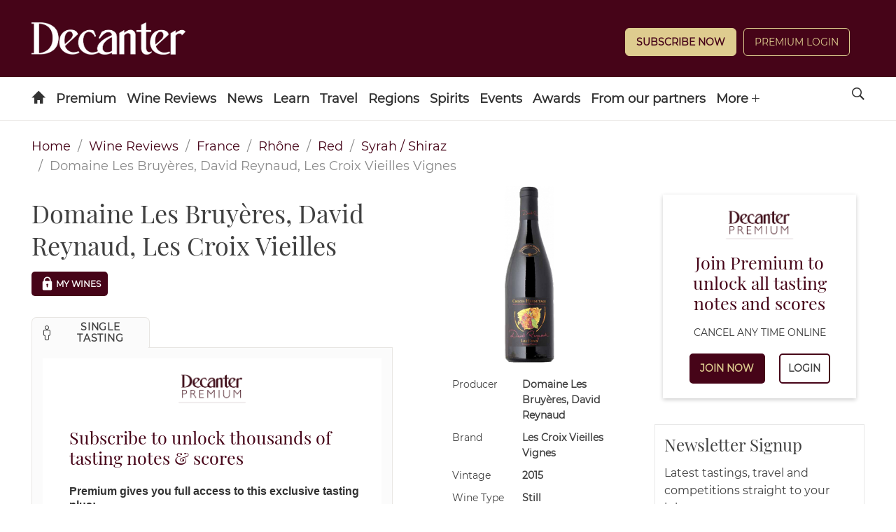

--- FILE ---
content_type: text/html; charset=utf-8
request_url: https://www.decanter.com/wine-reviews/france/rhone/domaine-les-bruyeres-david-reynaud-crozes-hermitage-les-10497
body_size: 18675
content:
<!DOCTYPE html><html lang="en"><head><meta charSet="utf-8"/><meta name="viewport" content="width=device-width"/><title>Domaine Les Bruyères, David Reynaud, Les Croix Vieilles</title><meta name="robots" content="index,follow"/><meta name="description" content="Black olives and herbs on a complex southern nose. Coolly fruited, serious and fine tannins, oak will fuse. Has character."/><meta property="og:title" content="Domaine Les Bruyères, David Reynaud, Les Croix Vieilles"/><meta property="og:description" content="Black olives and herbs on a complex southern nose. Coolly fruited, serious and fine tannins, oak will fuse. Has character."/><meta name="next-head-count" content="7"/><link rel="manifest" href="/wine-reviews/_next/static/manifest.json"/><link rel="apple-touch-icon" sizes="180x180" href="/wine-reviews/images/icons/apple-touch-icon.png"/><link rel="icon" type="image/png" sizes="32x32" href="/wine-reviews/images/icons/favicon-32x32.png"/><link rel="icon" type="image/png" sizes="16x16" href="/wine-reviews/images/icons/favicon-16x16.png"/><link rel="mask-icon" href="/wine-reviews/images/icons/safari-pinned-tab.svg" color="#5bbad5"/><meta name="theme-color" content="#460418"/><link rel="preload" href="/wine-reviews/_next/static/css/37a803ba726824a1.css" as="style"/><link rel="stylesheet" href="/wine-reviews/_next/static/css/37a803ba726824a1.css" data-n-g=""/><link rel="preload" href="/wine-reviews/_next/static/css/561ce37dbfc07678.css" as="style"/><link rel="stylesheet" href="/wine-reviews/_next/static/css/561ce37dbfc07678.css" data-n-p=""/><noscript data-n-css=""></noscript><script defer="" nomodule="" src="/wine-reviews/_next/static/chunks/polyfills-c67a75d1b6f99dc8.js"></script><script src="/wine-reviews/_next/static/chunks/webpack-022d4aef1ebe5b95.js" defer=""></script><script src="/wine-reviews/_next/static/chunks/framework-ff8f51c38ff85002.js" defer=""></script><script src="/wine-reviews/_next/static/chunks/main-f266213f80602cd2.js" defer=""></script><script src="/wine-reviews/_next/static/chunks/pages/_app-c7209c53dc63fc98.js" defer=""></script><script src="/wine-reviews/_next/static/chunks/803-1d215e7d236e9cfd.js" defer=""></script><script src="/wine-reviews/_next/static/chunks/930-edc66b99be1cc20e.js" defer=""></script><script src="/wine-reviews/_next/static/chunks/pages/%5Bcountry%5D/%5Bregion%5D/%5BlongId%5D-241d88196daab4a4.js" defer=""></script><script src="/wine-reviews/_next/static/5ec65c35b273de000798b7a4cf8c9fc31857e9bd/_buildManifest.js" defer=""></script><script src="/wine-reviews/_next/static/5ec65c35b273de000798b7a4cf8c9fc31857e9bd/_ssgManifest.js" defer=""></script></head><body><div id="__next" data-reactroot=""><div class="header-container"><header id="header" role="banner" class="header s-container has-double-tier">

	<div class="header__inner">

		
										
<div class="logo header-slot header-slot-left">
    <a href="/" title="Decanter" name="Decanter">
    	<span class="hide">Decanter</span>
	<picture>
		<source media="(min-width: 728px)" srcset="https://keyassets.timeincuk.net/inspirewp/live/wp-content/uploads/sites/34/2020/02/DECANTER_WHITE.png" >
		<source media="(max-width: 727px)" srcset="https://keyassets.timeincuk.net/inspirewp/live/wp-content/uploads/sites/34/2020/02/DECANTER_WHITE.png" >
		<img src="https://keyassets.timeincuk.net/inspirewp/live/wp-content/uploads/sites/34/2020/02/DECANTER_WHITE.png" alt="hero profile" aria-hidden="true" data-pin-nopin="true">
	</picture>
    </a>
</div>
							<div class="header-slot header-slot-center"></div>
							<div class="header-slot header-slot-right header-follow header-paywall">
    <div class="widget piano-login-class"><div
    class="js-react-on-rails-component"
    style="display:none"
    data-component-name="PianoLogin"
    data-props="{&quot;location&quot;:&quot;Keystone Header&quot;,&quot;subscribeText&quot;:&quot;Subscribe Now&quot;,&quot;version&quot;:&quot;2&quot;,&quot;menuWidgetTitle&quot;:&quot;&quot;,&quot;myAccountLnk&quot;:&quot;\/wine-reviews\/account&quot;,&quot;premiumLnk&quot;:&quot;\/subscribe&quot;,&quot;menuLnks&quot;:{&quot;2&quot;:{&quot;text&quot;:&quot;My Wines&quot;,&quot;href&quot;:&quot;\/wine-reviews\/my-wines&quot;}},&quot;colors&quot;:{&quot;text&quot;:&quot;#ffffff&quot;,&quot;button&quot;:&quot;#decc8f&quot;,&quot;link&quot;:&quot;#ffffff&quot;}}"
    data-dom-id="react_49bf378e0120"
>{&quot;location&quot;:&quot;Keystone Header&quot;,&quot;subscribeText&quot;:&quot;Subscribe Now&quot;,&quot;version&quot;:&quot;2&quot;,&quot;menuWidgetTitle&quot;:&quot;&quot;,&quot;myAccountLnk&quot;:&quot;\/wine-reviews\/account&quot;,&quot;premiumLnk&quot;:&quot;\/subscribe&quot;,&quot;menuLnks&quot;:{&quot;2&quot;:{&quot;text&quot;:&quot;My Wines&quot;,&quot;href&quot;:&quot;\/wine-reviews\/my-wines&quot;}},&quot;colors&quot;:{&quot;text&quot;:&quot;#ffffff&quot;,&quot;button&quot;:&quot;#decc8f&quot;,&quot;link&quot;:&quot;#ffffff&quot;}}</div>
<div id="react_49bf378e0120" class=""></div>
</div>
</div>
			
		
	</div>

		<nav>
	<ul class="navigation hide-overflow-items" data-nav="closed">
					<li >
				<a href="https://www.decanter.com/" class=" menu-icon-item icon-home  menu-item menu-item-type-post_type menu-item-object-page menu-item-home first-menu-item menu-icon-home menu-item-14"    name="Home">
								</a>
							</li>
					<li class="has-subnav">
				<a href="https://www.decanter.com/decanterpremium/" class=" menu-item menu-item-type-custom menu-item-object-custom no-icon menu-item-398972 menu-item-has-children"    name="Premium">
									Premium
								</a>
									<span class="submenu-toggle icon-arrow-down"></span>
					<ul class="navigation-secondary">
													<li >
								<a href="https://www.decanter.com/subscribe/" class="menu-item menu-item-type-custom menu-item-object-custom no-icon menu-item-517151"     name="Subscribe">Subscribe</a>
															</li>
													<li class="has-subnav">
								<a href="https://www.decanter.com/decanterpremium/" class="menu-item menu-item-type-custom menu-item-object-custom no-icon menu-item-398974 menu-item-has-children"     name="All Premium">All Premium</a>
																	<span class="submenu-toggle icon-arrow-down"></span>
									<ul class="navigation-tertiary">
																					<li>
												<a href="https://www.decanter.com/premium/brunello-di-montalcino-2020-vintage-report-and-20-top-picks-548058/"  class="menu-item menu-item-type-post_type menu-item-object-post no-icon menu-item-550799"     name="Brunello di Montalcino 2020: Vintage report and 20 top picks">Brunello di Montalcino 2020: Vintage report and 20 top picks</a>
											</li>
																					<li>
												<a href="https://www.decanter.com/burgundy-2023-vintage-report/"  class="menu-item menu-item-type-post_type menu-item-object-page no-icon menu-item-548925"     name="Burgundy 2023 Vintage Report">Burgundy 2023 Vintage Report</a>
											</li>
																					<li>
												<a href="https://www.decanter.com/premium/chablis-2023-vintage-report-and-best-of-the-new-wines-545771/"  class="menu-item menu-item-type-custom menu-item-object-custom no-icon menu-item-548926"     name="Chablis 2023 vintage">Chablis 2023 vintage</a>
											</li>
																					<li>
												<a href="https://www.decanter.com/rhone-2023-vintage-report/"  class="menu-item menu-item-type-post_type menu-item-object-page no-icon menu-item-546252"     name="Rhône 2023">Rhône 2023</a>
											</li>
																					<li>
												<a href="https://www.decanter.com/napa-2021-vintage-report/"  class="menu-item menu-item-type-post_type menu-item-object-page no-icon menu-item-539509"     name="Napa 2021 Vintage Report">Napa 2021 Vintage Report</a>
											</li>
																					<li>
												<a href="https://www.decanter.com/bordeaux-2021-in-bottle/"  class="menu-item menu-item-type-post_type menu-item-object-page no-icon menu-item-539510"     name="Bordeaux 2021 in bottle">Bordeaux 2021 in bottle</a>
											</li>
																			</ul>
															</li>
													<li >
								<a href="https://www.decanter.com/wine-reviews/search" class="menu-item menu-item-type-custom menu-item-object-custom no-icon menu-item-378631"     name="Search All Wine Reviews">Search All Wine Reviews</a>
															</li>
													<li class="has-subnav">
								<a href="https://www.decanter.com/category/magazine/" class="menu-item menu-item-type-custom menu-item-object-custom no-icon menu-item-431008 menu-item-has-children"     name="Magazine Articles">Magazine Articles</a>
																	<span class="submenu-toggle icon-arrow-down"></span>
									<ul class="navigation-tertiary">
																					<li>
												<a href="https://subscribe.decanter.com/az-magazines/62374489/decanter-subscription.thtml?j=XDC"  class="menu-item menu-item-type-custom menu-item-object-custom no-icon menu-item-517152"     name="Subscribe">Subscribe</a>
											</li>
																			</ul>
															</li>
													<li >
								<a href="https://www.decanter.com/tag/exclusive/" class="menu-item menu-item-type-custom menu-item-object-custom no-icon menu-item-378623"     name="Exclusive Articles">Exclusive Articles</a>
															</li>
													<li >
								<a href="https://www.decanter.com/decanterpremium/fine-wine-price-watch/" class="menu-item menu-item-type-post_type menu-item-object-page no-icon menu-item-459825"     name="Fine Wine Price Watch">Fine Wine Price Watch</a>
															</li>
											</ul>
							</li>
					<li class="has-subnav">
				<a href="/wine-reviews/search" class=" menu-item menu-item-type-custom menu-item-object-custom no-icon menu-item-432605 menu-item-has-children"    name="Wine Reviews">
									Wine Reviews
								</a>
									<span class="submenu-toggle icon-arrow-down"></span>
					<ul class="navigation-secondary">
													<li >
								<a href="/wine-reviews/search" class="menu-item menu-item-type-custom menu-item-object-custom no-icon menu-item-103"     name="Find a Wine Review">Find a Wine Review</a>
															</li>
													<li >
								<a href="https://www.decanter.com/latest-wine-reviews/" class="menu-item menu-item-type-custom menu-item-object-custom no-icon menu-item-410817"     name="Latest Tastings">Latest Tastings</a>
															</li>
													<li >
								<a href="https://www.decanter.com/wine-reviews-tastings/wine-panel-tastings/" class="menu-item menu-item-type-taxonomy menu-item-object-category no-icon menu-item-270672"     name="Panel Tastings">Panel Tastings</a>
															</li>
													<li >
								<a href="https://www.decanter.com/decanter-best/" class="menu-item menu-item-type-custom menu-item-object-custom no-icon menu-item-416828"     name="Supermarket & Everyday Wines">Supermarket & Everyday Wines</a>
															</li>
													<li >
								<a href="https://www.decanter.com/wines-of-the-year-2024/" class="menu-item menu-item-type-post_type menu-item-object-page no-icon menu-item-548709"     name="Wines of the Year 2024">Wines of the Year 2024</a>
															</li>
													<li >
								<a href="https://www.decanter.com/learn/vintage-guides/en-primeur/" class="menu-item menu-item-type-taxonomy menu-item-object-category no-icon menu-item-286224"    title="En Primeur"   name="En Primeur">En Primeur</a>
															</li>
													<li >
								<a href="https://www.decanter.com/wine-reviews-tastings/how-we-taste-the-decanter-guarantee-501745/" class="menu-item menu-item-type-post_type menu-item-object-post no-icon menu-item-501788"     name="How we taste">How we taste</a>
															</li>
											</ul>
							</li>
					<li class="has-subnav">
				<a href="https://www.decanter.com/wine-news/" class=" menu-item menu-item-type-taxonomy menu-item-object-category no-icon menu-item-19907 menu-item-has-children"    name="News">
									News
								</a>
									<span class="submenu-toggle icon-arrow-down"></span>
					<ul class="navigation-secondary">
													<li >
								<a href="https://www.decanter.com/wine-news/" class="menu-item menu-item-type-taxonomy menu-item-object-category no-icon menu-item-416831"     name="News">News</a>
															</li>
													<li >
								<a href="https://www.decanter.com/wine-news/opinion/" class="menu-item menu-item-type-taxonomy menu-item-object-category no-icon menu-item-113064"     name="All Columns">All Columns</a>
															</li>
													<li >
								<a href="https://www.decanter.com/wine-news/opinion/matt-walls/" class="menu-item menu-item-type-taxonomy menu-item-object-category no-icon menu-item-452127"     name="Matt Walls">Matt Walls</a>
															</li>
													<li >
								<a href="https://www.decanter.com/wine-news/opinion/the-editors-blog/" class="menu-item menu-item-type-taxonomy menu-item-object-category no-icon menu-item-113203"     name="Editors' Column">Editors' Column</a>
															</li>
													<li >
								<a href="https://www.decanter.com/learn/wine-investment/" class="menu-item menu-item-type-taxonomy menu-item-object-category no-icon menu-item-540666"     name="Wine Investment">Wine Investment</a>
															</li>
											</ul>
							</li>
					<li class="has-subnav">
				<a href="https://www.decanter.com/learn/" class=" menu-item menu-item-type-taxonomy menu-item-object-category no-icon menu-item-112319 menu-item-has-children"    name="Learn">
									Learn
								</a>
									<span class="submenu-toggle icon-arrow-down"></span>
					<ul class="navigation-secondary">
													<li >
								<a href="https://www.decanter.com/learn/winequiz/" class="menu-item menu-item-type-taxonomy menu-item-object-category no-icon menu-item-284508"     name="Quizzes">Quizzes</a>
															</li>
													<li >
								<a href="https://www.decanter.com/learn/decanter-launches-wine-learning-app-389078/" class="menu-item menu-item-type-post_type menu-item-object-post no-icon menu-item-396109"     name="Wine Learning App">Wine Learning App</a>
															</li>
													<li >
								<a href="https://www.decanter.com/tag/ask-decanter/" class="menu-item menu-item-type-custom menu-item-object-custom no-icon menu-item-384615"     name="Ask Decanter">Ask Decanter</a>
															</li>
													<li >
								<a href="https://www.decanter.com/wine/producer-profiles/" class="menu-item menu-item-type-taxonomy menu-item-object-category no-icon menu-item-270678"     name="Producer Profiles">Producer Profiles</a>
															</li>
													<li >
								<a href="https://www.decanter.com/wine/grape-varieties/" class="menu-item menu-item-type-taxonomy menu-item-object-category no-icon menu-item-270677"     name="Grape Varieties">Grape Varieties</a>
															</li>
													<li >
								<a href="https://www.decanter.com/learn/vintage-guides/" class="menu-item menu-item-type-taxonomy menu-item-object-category no-icon menu-item-260898"     name="Vintage Guides">Vintage Guides</a>
															</li>
													<li >
								<a href="https://www.decanter.com/learn/food/" class="menu-item menu-item-type-taxonomy menu-item-object-category no-icon menu-item-414365"     name="Food and Wine">Food and Wine</a>
															</li>
											</ul>
							</li>
					<li class="has-subnav">
				<a href="https://www.decanter.com/wine-travel/" class=" menu-item menu-item-type-taxonomy menu-item-object-category no-icon menu-item-113025 menu-item-has-children"    name="Travel">
									Travel
								</a>
									<span class="submenu-toggle icon-arrow-down"></span>
					<ul class="navigation-secondary">
													<li >
								<a href="https://www.decanter.com/wine-travel/" class="menu-item menu-item-type-taxonomy menu-item-object-category no-icon menu-item-416824"     name="Wine Travel">Wine Travel</a>
															</li>
													<li >
								<a href="https://www.decanter.com/top-50-travel-2023/" class="menu-item menu-item-type-post_type menu-item-object-page no-icon menu-item-508662"     name="The 50 best wine trips">The 50 best wine trips</a>
															</li>
													<li >
								<a href="https://www.decanter.com/dream-destination/" class="menu-item menu-item-type-taxonomy menu-item-object-category no-icon menu-item-496631"     name="Dream Destination">Dream Destination</a>
															</li>
													<li >
								<a href="https://www.decanter.com/wine-travel/restaurant-and-bar-recommendations/" class="menu-item menu-item-type-taxonomy menu-item-object-category no-icon menu-item-414375"     name="Wine Bar and Restaurant Reviews">Wine Bar and Restaurant Reviews</a>
															</li>
													<li >
								<a href="https://www.decanter.com/property/" class="menu-item menu-item-type-taxonomy menu-item-object-category no-icon menu-item-540665"     name="Property">Property</a>
															</li>
											</ul>
							</li>
					<li class="has-subnav">
				<a href="https://www.decanter.com/wine/wine-regions/" class=" menu-item menu-item-type-taxonomy menu-item-object-category no-icon menu-item-270676 menu-item-has-children"    name="Regions">
									Regions
								</a>
									<span class="submenu-toggle icon-arrow-down"></span>
					<ul class="navigation-secondary">
													<li >
								<a href="https://www.decanter.com/wine/wine-regions/" class="menu-item menu-item-type-custom menu-item-object-custom no-icon menu-item-507269"     name="A-Z">A-Z</a>
															</li>
													<li >
								<a href="https://www.decanter.com/wine/wine-regions/bordeaux-wines/" class="menu-item menu-item-type-taxonomy menu-item-object-category no-icon menu-item-505401"     name="Bordeaux">Bordeaux</a>
															</li>
													<li >
								<a href="https://www.decanter.com/wine/wine-regions/burgundy-wine/" class="menu-item menu-item-type-taxonomy menu-item-object-category no-icon menu-item-505402"     name="Burgundy">Burgundy</a>
															</li>
													<li >
								<a href="https://www.decanter.com/wine/wine-regions/champagne/" class="menu-item menu-item-type-taxonomy menu-item-object-category no-icon menu-item-505404"     name="Champagne">Champagne</a>
															</li>
													<li >
								<a href="https://www.decanter.com/wine/wine-regions/rhone-valley/" class="menu-item menu-item-type-taxonomy menu-item-object-category no-icon menu-item-505407"     name="Rhône Valley">Rhône Valley</a>
															</li>
													<li >
								<a href="https://www.decanter.com/wine/wine-regions/california-wine-region/napa-valley/" class="menu-item menu-item-type-taxonomy menu-item-object-category no-icon menu-item-505403"     name="Napa Valley">Napa Valley</a>
															</li>
													<li >
								<a href="https://www.decanter.com/wine/wine-regions/tuscany-wines/" class="menu-item menu-item-type-taxonomy menu-item-object-category no-icon menu-item-505405"     name="Tuscany">Tuscany</a>
															</li>
													<li >
								<a href="https://www.decanter.com/wine/wine-regions/piedmont-wine-region/" class="menu-item menu-item-type-taxonomy menu-item-object-category no-icon menu-item-505406"     name="Piedmont">Piedmont</a>
															</li>
											</ul>
							</li>
					<li >
				<a href="https://www.decanter.com/spirits-home/" class=" spirits menu-item menu-item-type-post_type menu-item-object-page no-icon menu-item-447137"    name="Spirits">
									Spirits
								</a>
							</li>
					<li class="has-subnav">
				<a href="/wine-events" class=" menu-item menu-item-type-custom menu-item-object-custom no-icon menu-item-245484 menu-item-has-children"    name="Events">
									Events
								</a>
									<span class="submenu-toggle icon-arrow-down"></span>
					<ul class="navigation-secondary">
													<li >
								<a href="https://www.decanter.com/wine-events/" class="menu-item menu-item-type-post_type menu-item-object-page no-icon menu-item-274577"     name="Upcoming Events">Upcoming Events</a>
															</li>
													<li >
								<a href="https://www.decanter.com/previous-events/" class="menu-item menu-item-type-taxonomy menu-item-object-category no-icon menu-item-274581"     name="Previous Events">Previous Events</a>
															</li>
											</ul>
							</li>
					<li class="has-subnav">
				<a href="https://www.decanter.com/enter/" class=" menu-item menu-item-type-post_type menu-item-object-page no-icon menu-item-283739 menu-item-has-children"   title="Awards"   name="Awards">
									Awards
								</a>
									<span class="submenu-toggle icon-arrow-down"></span>
					<ul class="navigation-secondary">
													<li >
								<a href="https://www.decanter.com/decanter-awards/" class="menu-item menu-item-type-post_type menu-item-object-page no-icon menu-item-407945"     name="Decanter World Wine Awards">Decanter World Wine Awards</a>
															</li>
													<li >
								<a href="https://events.decanter.com/dwwamarketguide/home?utm_source=website&utm_medium=decanter&utm_campaign=decanter_navbar" class="menu-item menu-item-type-custom menu-item-object-custom no-icon menu-item-553761"     name="DWWA Market Guide">DWWA Market Guide</a>
															</li>
													<li >
								<a href="https://www.decanter.com/hall-of-fame/" class="menu-item menu-item-type-post_type menu-item-object-page no-icon menu-item-410021"     name="Decanter Hall of Fame">Decanter Hall of Fame</a>
															</li>
													<li >
								<a href="https://shop.decanterawards.com/" class="menu-item menu-item-type-custom menu-item-object-custom no-icon menu-item-431936"     name="Decanter Awards sticker shop">Decanter Awards sticker shop</a>
															</li>
											</ul>
							</li>
					<li >
				<a href="https://www.decanter.com/from-our-partners/" class=" spanish-wine-academy-2021-nav menu-item menu-item-type-post_type menu-item-object-page no-icon menu-item-546084"    name="From our partners">
									From our partners
								</a>
							</li>
					<li >
				<a href="https://www.decanter.com/wine-club/" class=" menu-item menu-item-type-post_type menu-item-object-page last-menu-item no-icon menu-item-472247"    name="Wine Club">
									Wine Club
								</a>
							</li>
		
		
					<li class="has-subnav header-slot-right nav-follow">
				<span class="submenu-toggle icon-arrow-down"></span>
				<a href="javascript:void(0);" name="Follow us on social media">Follow</a>
				<ul class="nav-social">
											<li><a href="https://www.decanter.com/feed" target="_blank" rel="noopener" name="Follow us on RSS">RSS</a></li>
											<li><a href="https://www.facebook.com/Decanter" target="_blank" rel="noopener" name="Follow us on Facebook">Facebook</a></li>
											<li><a href="http://instagram.com/decanter/" target="_blank" rel="noopener" name="Follow us on Instagram">Instagram</a></li>
											<li><a href="http://twitter.com/decanter" target="_blank" rel="noopener" name="Follow us on Twitter">Twitter</a></li>
											<li><a href="https://www.youtube.com/user/Decantermagazine" target="_blank" rel="noopener" name="Follow us on YouTube">YouTube</a></li>
									</ul>
			</li>
		
		<li class="menu-more has-subnav">
			<a href="javascript:void(0)" name="See more menu items">More <span class="icon-plus"></span></a>
			<ul></ul>
		</li>
	</ul>

	<a href="javascript:void(0)" class="search-site icon-search" name="Search the site"><span class="hide">Search</span></a>

	<a href="#" class="menu-icon-link hidden-md hidden-lg" name="Toggle the site menu">
		<span class="menu-toggle icon-menu"><span class="hide">Menu</span></span>
	</a>

	<form role="search" method="get" class="search-form form-inline s-container" action="/">
		<div class="input-group">
			<input type="search" value="" name="s" class="input-sm search-field form-control" placeholder="Search">
							<button type="submit" class="btn btn--sm" name="search">Search Wine News & Features</button>
				<button type="button" class="btn btn--sm" onclick="window.location.href='https://www.decanter.com/wine-reviews/search?query='+document.querySelector('.search-field').value;">Search Wine Reviews</button>
						<div class="message-wrapper">
				<label for="s" class="message message--type">Type to search</label>
				<label for="s" class="message message--search hide">Press enter or click on the search icon</label>
			</div>
		</div>
	</form>
</nav>

</header></div><section class="section"><div class="container"><div class="row "><nav class="Breadcrumbs_breadcrumb__9G62b" aria-label="breadcrumbs"><ul><li><a href="/" title="home">Home</a></li><li><a title="Wine Reviews" role="link" tabindex="0" href="/wine-reviews/search">Wine Reviews</a></li><li><a title="France" role="link" tabindex="0" href="/wine-reviews/search/france/3">France</a></li><li><a title="Rhône" role="link" tabindex="0" href="/wine-reviews/search/rh%C3%B4ne/4">Rhône</a></li><li><a title="Red" role="link" tabindex="0" href="/wine-reviews/search/red/8">Red</a></li><li><a title="Syrah / Shiraz" role="link" tabindex="0" href="/wine-reviews/search/syrah-%2F-shiraz/6">Syrah / Shiraz</a></li><li class="Breadcrumbs_is-active__984co"><span>Domaine Les Bruyères, David Reynaud, Les Croix Vieilles Vignes</span></li></ul></nav><div class="WineInfo_content__pIXAj"><main class="columns WineInfo_main__YTNKH"><div class="column is-6"><h1 class="WineInfo_wine-title__X8VR4">Domaine Les Bruyères, David Reynaud, Les Croix Vieilles</h1><div class="WineInfo_--mywines-vivino__uZtmY"><button type="button" tabindex="0" class="MyWine_--mywines__button__s42sC MyWine_--locked___AL1h button button--small button--dark"><svg viewBox="4 4 24 24" xmlns="http://www.w3.org/2000/svg" class="MyWine_prefix__padlock-icon__BVeQQ"><path d="M20.9 12c.9-7.5-10.6-7.5-9.7 0-.9.1-1.7.9-1.7 1.8v9.1c0 1 .8 1.8 1.8 1.8h9.4c1 0 1.8-.8 1.8-1.8v-9.1c.1-.9-.6-1.7-1.6-1.8zm-4.1 6.3V20c0 1-1.5 1-1.5 0v-1.8c-1.1-.6-.7-2.3.8-2.4 1.5 0 1.9 1.8.7 2.5zm2.4-6.3h-6.3c-.9-5.5 7.2-5.5 6.3 0z"></path></svg>My Wines</button></div><div class="Tabs_tabs__container__mNi0d"><div class="Tabs_tabs__gJ4CR is-boxed"><ul><li class="Tabs_is-active__y40dx"><a role="button" tabindex="0"><span class="icon"><i class="icon-single" aria-hidden="true"></i></span><span>Single Tasting</span></a></li></ul></div><div class="Tabs_tabs__content__container__6dQiG"><div class="Tabs_pianoContent__IJlf4"></div></div></div></div><div class="column is-4 WineInfo_wineInfo__OVnX8"><figure><img src="https://decanter-prod-aws1-timeincuk-net.s3.eu-west-1.amazonaws.com/media/images/domaine-les-bruyres-david-reynaud-crozes-hermitage-les-croix-vieilles-vignes-58c81b7abc7bb.jpeg" alt="Domaine Les Bruyères, David Reynaud, Crozes-Hermitage, Les Croix Vieilles Vignes" title="Domaine Les Bruyères, David Reynaud, Crozes-Hermitage, Les Croix Vieilles Vignes" class="WineInfo_--bottle___P_Fm"/></figure><div class="columns WineInfo_wineInfo__item__T55B6"><div class="WineInfo_wineInfo__item__type__mxO21">Producer</div><div class="WineInfo_wineInfo__item__value__f68TU"><div>Domaine Les Bruyères, David Reynaud</div></div></div><div class="columns WineInfo_wineInfo__item__T55B6"><div class="WineInfo_wineInfo__item__type__mxO21">Brand</div><div class="WineInfo_wineInfo__item__value__f68TU"><div>Les Croix Vieilles Vignes</div></div></div><div class="columns WineInfo_wineInfo__item__T55B6"><div class="WineInfo_wineInfo__item__type__mxO21">Vintage</div><div class="WineInfo_wineInfo__item__value__f68TU"><div>2015</div></div></div><div class="columns WineInfo_wineInfo__item__T55B6"><div class="WineInfo_wineInfo__item__type__mxO21">Wine Type</div><div class="WineInfo_wineInfo__item__value__f68TU"><div>Still</div></div></div><div class="columns WineInfo_wineInfo__item__T55B6"><div class="WineInfo_wineInfo__item__type__mxO21">Colour</div><div class="WineInfo_wineInfo__item__value__f68TU"><div>Red</div></div></div><div class="columns WineInfo_wineInfo__item__T55B6"><div class="WineInfo_wineInfo__item__type__mxO21">Country</div><div class="WineInfo_wineInfo__item__value__f68TU"><div>France</div></div></div><div class="columns WineInfo_wineInfo__item__T55B6"><div class="WineInfo_wineInfo__item__type__mxO21">Region</div><div class="WineInfo_wineInfo__item__value__f68TU"><div><a href="https://www.decanter.com/wine/wine-regions/rhone-valley/" target="_self">Rhône</a></div></div></div><div class="columns WineInfo_wineInfo__item__T55B6"><div class="WineInfo_wineInfo__item__type__mxO21">Appellation</div><div class="WineInfo_wineInfo__item__value__f68TU"><div>Crozes-Hermitage</div></div></div><div class="columns WineInfo_wineInfo__item__T55B6"><div class="WineInfo_wineInfo__item__type__mxO21">Sweetness</div><div class="WineInfo_wineInfo__item__value__f68TU"><div>Dry</div></div></div><div class="columns WineInfo_wineInfo__item__T55B6"><div class="WineInfo_wineInfo__item__type__mxO21">Closure</div><div class="WineInfo_wineInfo__item__value__f68TU"><div>Cork</div></div></div><div class="columns WineInfo_wineInfo__item__T55B6"><div class="WineInfo_wineInfo__item__type__mxO21">Alcohol</div><div class="WineInfo_wineInfo__item__value__f68TU"><div>14.00%</div></div></div><div class="columns WineInfo_wineInfo__item__T55B6"><div class="WineInfo_wineInfo__item__type__mxO21">Body</div><div class="WineInfo_wineInfo__item__value__f68TU"><div>Full</div></div></div><div class="columns WineInfo_wineInfo__item__T55B6"><div class="WineInfo_wineInfo__item__type__mxO21">Grapes</div><div class="WineInfo_wineInfo__item__value__f68TU"><div><div>Syrah / Shiraz</div></div></div></div></div></main><aside class="WineInfo_sidebar__Yz5SU"><div class="WineInfo_pianoSidebar__l1WC7"></div><div class="Newsletter_newsletter__WeAxi"><div class="Newsletter_header__PMY5X"><h4 class="Newsletter_title__GAurf">Newsletter Signup</h4><p class="Newsletter_description__Icf8T">Latest tastings, travel and competitions straight to your inbox...</p></div><div class="Newsletter_footer__ay_cT"><form action="https://futureplc.slgnt.eu/optiext/optiextension.dll?ID=DR9NKnquPh5VKiSs2JkYHHWTca6j42z4yyBuw4ishyRMzwAKIvGU%2BW7aQEbLgOkflaypgSpka2oMXTZy3i9DDf" method="post"><div class="Newsletter_formBody__xY0RG"><input type="hidden" name="BRAND_CODE" value="XDC"/><input type="hidden" name="NEWSLETTER_CODE" value="XDC-D"/><input type="hidden" name="SOURCE_CODE" value="RRL"/><input type="email" value="" name="MAIL" placeholder="Your email address" class="Newsletter_input__Aq7yb"/><button type="submit" class="Newsletter_submit__clHoN btn">SIGN UP</button></div><div class="Newsletter_formAddition__FLhIs Newsletter_hiddenInfo__LrZYk"><div class="Newsletter_checkboxRow__RvsVM"><input type="checkbox" id="FIRSTPARTY" name="FIRSTPARTY" value="1" class="Newsletter_checkbox__JpUn2"/><label for="FIRSTPARTY" class="Newsletter_label__bYsJ3">Please keep me up to date with special offers and news from Decanter and<!-- --> <a href="https://futureplc.slgnt.eu/optiext/optiextension.dll?ID=dStwC47LuZutV2W2h5Ri4zLS7BH4sqQVQK6RoZnYLJQsOAVf0vavwfXkX3QyVGYkbNAz9MwsbqK4kUsamSNoC6" title="other brands" target="_blank" rel="noreferrer">other brands</a> <!-- -->operated by<!-- --> <a href="https://futureplc.slgnt.eu/optiext/optiextension.dll?ID=9%2BD9h_ZgnqIRt61hcQHXMDkwScrG6tbfeaIxD6tISwP6krWT0IZtE6ebsbBcrFwrpgA0U7y%2BGzzR2pfb22V1w_" title="Terms &amp; Conditions" target="_blank" rel="noreferrer">Future</a> <!-- -->via email. You can unsubscribe at any time.</label></div><div class="Newsletter_checkboxRow__RvsVM"><input type="checkbox" id="THIRDPARTY" name="THIRDPARTY" value="1" class="Newsletter_checkbox__JpUn2"/><label for="THIRDPARTY" class="Newsletter_label__bYsJ3">Please keep me up to date with special offers and news just by email from carefully selected companies. Your personal details will not be shared with those companies - we send the emails and you can unsubscribe at any time.</label></div><p class="Newsletter_formText__ctGez">By submitting your information, you agree to the<!-- --> <a href="https://futureplc.slgnt.eu/optiext/optiextension.dll?ID=DR9yiMHfaA5np7xZt1k2uMEN72JCIYSjJjzYMBumn2kSvjzwipj3vzZg7O68CYMthShVn97ybq90VafWFwDDDk" rel="noopener noreferrer" target="_blank">Terms &amp; Conditions</a> <!-- -->and<!-- --> <a href="https://futureplc.slgnt.eu/optiext/optiextension.dll?ID=uxOv3jR_ix_hQY1XPSIC3gczjKhNQnk3BYdfyqr3rcy5Ad19nCCDi%2BZ2dHoDegYp5HbMX2qtEHiOKlzKU7uuu9" rel="noopener noreferrer" target="_blank">Privacy &amp; Cookies Policy</a>.</p></div><button type="button" class="Newsletter_showMore__S6UyO">Show <!-- -->More<svg xmlns="http://www.w3.org/2000/svg" width="25" height="25" viewBox="0 0 64 64" fill="#810e2f" class="Newsletter_icon__cz403"><path d="M47.546 25.627L32 42.087l-15.546-16.46a2 2 0 10-2.908 2.746l17 18a2.001 2.001 0 002.908 0l17-18a2 2 0 00-2.908-2.746z"></path><path d="M32 0C23.452 0 15.417 3.329 9.373 9.374 3.329 15.417 0 23.453 0 32s3.329 16.583 9.373 22.626C15.417 60.671 23.452 64 32 64s16.583-3.329 22.626-9.374C60.671 48.583 64 40.547 64 32s-3.33-16.583-9.374-22.626C48.583 3.329 40.548 0 32 0zm19.797 51.798C46.51 57.087 39.479 60 32 60c-7.479 0-14.51-2.913-19.799-8.202C6.913 46.51 4 39.479 4 32s2.913-14.51 8.202-19.798C17.49 6.913 24.521 4 32 4c7.479 0 14.51 2.913 19.798 8.203C57.087 17.491 60 24.521 60 32s-2.913 14.509-8.203 19.798z"></path></svg></button></form></div></div></aside></div><div class="columns"><div class="column is-10"><div class="column wines__related Related_wines__related__q4Jtd"><h2>Related Wines</h2><div class="glide"><div class="glide__arrows" data-glide-el="controls"><button type="button" class="glide__arrow glide__arrow--left" data-glide-dir="&lt;"> </button><button type="button" class="glide__arrow glide__arrow--right" data-glide-dir="&gt;"> </button></div><div class="glide__track" data-glide-el="track"><div class="glide__slides"><div class="Related_slick-empty__APQln"></div><div class="Related_slick-empty__APQln"></div><div class="Related_slick-empty__APQln"></div><div class="Related_slick-empty__APQln"></div><div class="Related_slick-empty__APQln"></div></div></div></div></div></div></div><div class="columns News_related-news__ot1GU"><div class="column is-10"><h2>Related News &amp; Features</h2><div class="News_related-news__items__G4pHp"><div class="News_related-news__item__Dnck3 News_related-news__empty-item__EGOSV"></div><div class="News_related-news__item__Dnck3 News_related-news__empty-item__EGOSV"></div><div class="News_related-news__item__Dnck3 News_related-news__empty-item__EGOSV"></div><div class="News_related-news__item__Dnck3 News_related-news__empty-item__EGOSV"></div><div class="News_related-news__item__Dnck3 News_related-news__empty-item__EGOSV"></div><div class="News_related-news__item__Dnck3 News_related-news__empty-item__EGOSV"></div><div class="News_related-news__item__Dnck3 News_related-news__empty-item__EGOSV"></div><div class="News_related-news__item__Dnck3 News_related-news__empty-item__EGOSV"></div><div class="News_related-news__item__Dnck3 News_related-news__empty-item__EGOSV"></div><div class="News_related-news__item__Dnck3 News_related-news__empty-item__EGOSV"></div></div></div></div></div></div></section><div><div class="parallax-wrapper parallax-wrapper--footer sticky-anchor"></div>

<footer id="footer" role="contentinfo" class="footer sticky-anchor">
	<div class="footer__row">
		<nav class="footer__col footer__col--content">
			<ul id="menu-5" class="footer-menu footer-menu--plain">
			<li id="menu-item-421881" class="menu-item menu-item-type-post_type menu-item-object-page first-menu-item no-icon menu-item-421881">
			<a href="https://www.decanter.com/about/"   target="_blank" rel="noopener" class="menu-icon-item icon-social-no-icon" name="Visit our no-icon page">
				<span class="menu-icon-item icon-no-icon">
					About Us
				</span>
			</a>
		</li>
			<li id="menu-item-407430" class="menu-item menu-item-type-post_type menu-item-object-page no-icon menu-item-407430">
			<a href="https://www.decanter.com/contact/"   target="_blank" rel="noopener" class="menu-icon-item icon-social-no-icon" name="Visit our no-icon page">
				<span class="menu-icon-item icon-no-icon">
					Contact Us
				</span>
			</a>
		</li>
			<li id="menu-item-534607" class="menu-item menu-item-type-custom menu-item-object-custom no-icon menu-item-534607">
			<a href="https://www.futureplc.com/terms-conditions/"   target="_blank" rel="noopener" class="menu-icon-item icon-social-no-icon" name="Visit our no-icon page">
				<span class="menu-icon-item icon-no-icon">
					Terms & Conditions
				</span>
			</a>
		</li>
			<li id="menu-item-409178" class="privacy-settings menu-item menu-item-type-custom menu-item-object-custom no-icon menu-item-409178">
			<a href="#"   target="_blank" rel="noopener" class="menu-icon-item icon-social-no-icon" name="Visit our no-icon page">
				<span class="menu-icon-item icon-no-icon">
					Privacy Settings
				</span>
			</a>
		</li>
			<li id="menu-item-407431" class="menu-item menu-item-type-post_type menu-item-object-page no-icon menu-item-407431">
			<a href="https://www.decanter.com/advertise/"   target="_blank" rel="noopener" class="menu-icon-item icon-social-no-icon" name="Visit our no-icon page">
				<span class="menu-icon-item icon-no-icon">
					Advertise with Decanter
				</span>
			</a>
		</li>
			<li id="menu-item-547475" class="menu-item menu-item-type-post_type menu-item-object-page no-icon menu-item-547475">
			<a href="https://www.decanter.com/newsletters/"   target="_blank" rel="noopener" class="menu-icon-item icon-social-no-icon" name="Visit our no-icon page">
				<span class="menu-icon-item icon-no-icon">
					Regional Newsletters
				</span>
			</a>
		</li>
			<li id="menu-item-407434" class="menu-item menu-item-type-custom menu-item-object-custom no-icon menu-item-407434">
			<a href="https://www.decanterchina.com/zh/"   target="_blank" rel="noopener" class="menu-icon-item icon-social-no-icon" name="Visit our no-icon page">
				<span class="menu-icon-item icon-no-icon">
					Decanter China
				</span>
			</a>
		</li>
			<li id="menu-item-407432" class="menu-item menu-item-type-post_type menu-item-object-page no-icon menu-item-407432">
			<a href="https://www.decanter.com/decanterpremium/"   target="_blank" rel="noopener" class="menu-icon-item icon-social-no-icon" name="Visit our no-icon page">
				<span class="menu-icon-item icon-no-icon">
					Decanter Premium
				</span>
			</a>
		</li>
			<li id="menu-item-434454" class="menu-item menu-item-type-post_type menu-item-object-page no-icon menu-item-434454">
			<a href="https://www.decanter.com/subscribe/"   target="_blank" rel="noopener" class="menu-icon-item icon-social-no-icon" name="Visit our no-icon page">
				<span class="menu-icon-item icon-no-icon">
					Subscribe to Decanter Premium
				</span>
			</a>
		</li>
			<li id="menu-item-487313" class="menu-item menu-item-type-custom menu-item-object-custom no-icon menu-item-487313">
			<a href="https://www.decanter.com/wine-reviews/search/page/1"   target="_blank" rel="noopener" class="menu-icon-item icon-social-no-icon" name="Visit our no-icon page">
				<span class="menu-icon-item icon-no-icon">
					Find a Wine Review
				</span>
			</a>
		</li>
			<li id="menu-item-487291" class="menu-item menu-item-type-custom menu-item-object-custom no-icon menu-item-487291">
			<a href="https://www.decanter.com/wine-reviews/search/france/page/1/3"   target="_blank" rel="noopener" class="menu-icon-item icon-social-no-icon" name="Visit our no-icon page">
				<span class="menu-icon-item icon-no-icon">
					France Wine Reviews
				</span>
			</a>
		</li>
			<li id="menu-item-487299" class="menu-item menu-item-type-custom menu-item-object-custom no-icon menu-item-487299">
			<a href="https://www.decanter.com/wine-reviews/search/usa/page/1/3"   target="_blank" rel="noopener" class="menu-icon-item icon-social-no-icon" name="Visit our no-icon page">
				<span class="menu-icon-item icon-no-icon">
					USA Wine Reviews
				</span>
			</a>
		</li>
			<li id="menu-item-487297" class="menu-item menu-item-type-custom menu-item-object-custom no-icon menu-item-487297">
			<a href="https://www.decanter.com/wine-reviews/search/italy/page/1/3"   target="_blank" rel="noopener" class="menu-icon-item icon-social-no-icon" name="Visit our no-icon page">
				<span class="menu-icon-item icon-no-icon">
					Italy Wine Reviews
				</span>
			</a>
		</li>
			<li id="menu-item-487298" class="menu-item menu-item-type-custom menu-item-object-custom no-icon menu-item-487298">
			<a href="https://www.decanter.com/wine-reviews/search/spain/page/1/3"   target="_blank" rel="noopener" class="menu-icon-item icon-social-no-icon" name="Visit our no-icon page">
				<span class="menu-icon-item icon-no-icon">
					Spain Wine Reviews
				</span>
			</a>
		</li>
			<li id="menu-item-487306" class="menu-item menu-item-type-custom menu-item-object-custom no-icon menu-item-487306">
			<a href="https://www.decanter.com/wine-reviews/search/bordeaux/page/1/4"   target="_blank" rel="noopener" class="menu-icon-item icon-social-no-icon" name="Visit our no-icon page">
				<span class="menu-icon-item icon-no-icon">
					Bordeaux Wine Reviews
				</span>
			</a>
		</li>
			<li id="menu-item-487300" class="menu-item menu-item-type-custom menu-item-object-custom no-icon menu-item-487300">
			<a href="https://www.decanter.com/wine-reviews/search/australia/page/1/3"   target="_blank" rel="noopener" class="menu-icon-item icon-social-no-icon" name="Visit our no-icon page">
				<span class="menu-icon-item icon-no-icon">
					Australia Wine Reviews
				</span>
			</a>
		</li>
			<li id="menu-item-487307" class="menu-item menu-item-type-custom menu-item-object-custom no-icon menu-item-487307">
			<a href="https://www.decanter.com/wine-reviews/search/burgundy/page/1/4"   target="_blank" rel="noopener" class="menu-icon-item icon-social-no-icon" name="Visit our no-icon page">
				<span class="menu-icon-item icon-no-icon">
					Burgundy Wine Reviews
				</span>
			</a>
		</li>
			<li id="menu-item-487308" class="menu-item menu-item-type-custom menu-item-object-custom no-icon menu-item-487308">
			<a href="https://www.decanter.com/wine-reviews/search/tuscany/page/1/4"   target="_blank" rel="noopener" class="menu-icon-item icon-social-no-icon" name="Visit our no-icon page">
				<span class="menu-icon-item icon-no-icon">
					Tuscany Wine Reviews
				</span>
			</a>
		</li>
			<li id="menu-item-487309" class="menu-item menu-item-type-custom menu-item-object-custom no-icon menu-item-487309">
			<a href="https://www.decanter.com/wine-reviews/search/california/page/1/4"   target="_blank" rel="noopener" class="menu-icon-item icon-social-no-icon" name="Visit our no-icon page">
				<span class="menu-icon-item icon-no-icon">
					California Wine Reviews
				</span>
			</a>
		</li>
			<li id="menu-item-487310" class="menu-item menu-item-type-custom menu-item-object-custom last-menu-item no-icon menu-item-487310">
			<a href="https://www.decanter.com/wine-reviews/search/douro-valley/page/1/4"   target="_blank" rel="noopener" class="menu-icon-item icon-social-no-icon" name="Visit our no-icon page">
				<span class="menu-icon-item icon-no-icon">
					Douro Valley Wine Reviews
				</span>
			</a>
		</li>
	</ul>		</nav>
		<nav class="footer__col footer__col--sidebar">
			<div class="ad-logos">
	<a href="https://www.iabuk.com/goldstandard" class="footer__iab" target="_blank" rel="noopener" name="IAB Gold Standard">
		<img 
			src="https://www.decanter.com/wp-content/themes/simba-theme/assets/images/placeholder.png" 
			data-src="/wp-content/themes/simba-theme/assets/images/iab_logo.png" 
			class="lazyload blur-up" 
			alt="IAB Gold Standard" 
			width="100%" />
	</a>
	<a href="https://jicwebs.org/standards/brand-safety/" class="footer__jic" target="_blank" rel="noopener" name="JIC WEBS Brand Safety">
		<img 
			src="https://www.decanter.com/wp-content/themes/simba-theme/assets/images/placeholder.png" 
			data-src="/wp-content/themes/simba-theme/assets/images/jic_webs_logo.jpg" 
			class="lazyload blur-up" 
			alt="JIC WEBS Brand Safety" 
			width="100%" />
	</a>
</div>
			
		</nav>

		<div class="footer-legal">
			<a itemprop="url" href="" title="" name="">
			<img 
				itemprop="logo" 
				src="https://www.decanter.com/wp-content/themes/simba-theme/assets/images/placeholder.png" 
				data-src="https://keyassets.timeincuk.net/inspirewp/live/wp-content/uploads/sites/34/2019/01/decanter-footer-logo.svg" 
				class="lazyload blur-up footer-logo" 
				alt="" 
				data-pin-nopin="true">
		</a>
		<sub>&copy; Future Publishing Limited Quay House, The Ambury, Bath BA1 1UA. All rights reserved. England and Wales company registration number 2008885.</sub>
	<a href="https://www.ipso.co.uk/what-we-do/" class="footer__ipso" target="_blank" rel="noopener" name="Visit the IPSO website">
		<img 
			src="https://www.decanter.com/wp-content/themes/simba-theme/assets/images/placeholder.png" 
			data-src="https://www.decanter.com/wp-content/themes/simba-theme/assets/images/ipso-light.png" 
			class="lazyload blur-up" 
			alt="IPSO Regulated" 
			width="100%" />
	</a>
</div>
		<ul id="menu-25837" class="footer-menu footer-menu--icons">
			<li id="menu-item-407400" class="menu-item menu-item-type-custom menu-item-object-custom first-menu-item menu-icon-rss menu-item-407400">
			<a href="https://www.decanter.com/feed"   target="_blank" rel="noopener" class="menu-icon-item icon-social-rss" name="Visit our rss page">
				<span class="menu-icon-item icon-rss">
					RSS
				</span>
			</a>
		</li>
			<li id="menu-item-407402" class="menu-item menu-item-type-custom menu-item-object-custom menu-icon-facebook menu-item-407402">
			<a href="https://www.facebook.com/Decanter"   target="_blank" rel="noopener" class="menu-icon-item icon-social-facebook" name="Visit our facebook page">
				<span class="menu-icon-item icon-facebook">
					Facebook
				</span>
			</a>
		</li>
			<li id="menu-item-407404" class="menu-item menu-item-type-custom menu-item-object-custom menu-icon-instagram menu-item-407404">
			<a href="http://instagram.com/decanter/"   target="_blank" rel="noopener" class="menu-icon-item icon-social-instagram" name="Visit our instagram page">
				<span class="menu-icon-item icon-instagram">
					Instagram
				</span>
			</a>
		</li>
			<li id="menu-item-407405" class="menu-item menu-item-type-custom menu-item-object-custom menu-icon-twitter menu-item-407405">
			<a href="http://twitter.com/decanter"   target="_blank" rel="noopener" class="menu-icon-item icon-social-twitter" name="Visit our twitter page">
				<span class="menu-icon-item icon-twitter">
					Twitter
				</span>
			</a>
		</li>
			<li id="menu-item-407406" class="menu-item menu-item-type-custom menu-item-object-custom last-menu-item menu-icon-youtube menu-item-407406">
			<a href="https://www.youtube.com/user/Decantermagazine"   target="_blank" rel="noopener" class="menu-icon-item icon-social-youtube" name="Visit our youtube page">
				<span class="menu-icon-item icon-youtube">
					YouTube
				</span>
			</a>
		</li>
	</ul>	</div>
</footer>
</div></div><script id="__NEXT_DATA__" type="application/json">{"props":{"initialReduxState":{"loading":{"global":true,"models":{"api":false,"cellartracker":false,"filters":false,"legacy":false,"meta":false,"mywines":false,"notification":false,"pagination":false,"piano":false,"premium":false,"prices":false,"route":false,"searchTitle":false,"wines":false},"effects":{"api":{"auth":false,"renew":false,"getSecureHeader":false,"fetch":false},"cellartracker":{"notification":false,"saveAssociation":false,"access":false},"filters":{"count":false,"counts":false,"getCheckboxes":false,"countWine":false,"countWines":false,"request":false,"toggleSelected":false,"tastingPeriod":false,"reset":false,"resetActiveItems":false},"legacy":{"access":false},"meta":{},"mywines":{"request":false,"save":false},"notification":{},"pagination":{"paginate":false},"piano":{},"premium":{"checkAuth":false,"access":false},"prices":{"request":false},"route":{"set":false,"updateOrderBy":false,"merge":false},"searchTitle":{"set":false},"wines":{"buildUrl":false,"request":false}}},"api":{"keystone":"https://www.decanter.com","host":"https://pinot.decanter.com","version":"2.0","token":"Bearer NTZmZDM0MzQ2MmMyM2MwMmZmMzAyMzczYzU2MmI3MmQ0OTBkMWRiYTI4YjE2NmZiZTgyYTYxNzE2YjQzZmM1ZQ"},"cellartracker":{"publication":null,"source":null,"id":null},"filters":{"tasting_format":{"count":null,"items":[]},"producer":{"count":null,"items":[]},"country":{"count":null,"items":[]},"region":{"count":null,"items":[]},"appellation":{"count":null,"items":[]},"grape":{"count":null,"items":[]},"vintage":{"count":null,"items":[]},"colour":{"count":null,"items":[]},"tasting_date":null,"review_type":{"count":null,"items":[]}},"legacy":{},"meta":{"title":"Domaine Les Bruyères, David Reynaud, Les Croix Vieilles","description":"Black olives and herbs on a complex southern nose. Coolly fruited, serious and fine tannins, oak will fuse. Has character."},"mywines":{},"notification":{"type":null,"message":null,"subMessage":null},"pagination":{"count":null,"pages":null,"pageBy":null,"current":1,"orderBy":null},"piano":{"sandbox":"false","aid":"6qv8OniKQO","rid":"RJXC8OC","offerId":"OFPHMJWYB8UK","offerTemplateId":"OT1AP8ZB8G9H","authorization":null},"premium":{},"prices":{},"route":{"name":"wine","selected":{},"term":"","orderBy":{"title":"Date updated","subtitle":"Newest first","order":"order[updated_at]=desc","default":true},"current":null,"prefix":"/wine-reviews"},"searchTitle":"","wines":[]},"pageProps":{"wine":{"country":{"coordinates":{"latitude":null,"longitude":null},"is_deleteable":false,"deleteable_message":"Can't be deleted, as it is related to 1932 appellations, 51 crus, 164 importers, 13115 prices, 7612 producers, 407 regions, 43178 wines","code":"FR","description":null,"html_name":"France","id":17,"meta_description":null,"name":"France","slug":"france","teaser":null,"updated_at":"2019-07-01T11:35:13+01:00"},"primary_grape":{"is_deleteable":true,"deleteable_message":"","percentage":0,"primary_grape":true,"grape":{"is_deleteable":false,"deleteable_message":"Can't be deleted, as it is related to 9278 wines","description":null,"id":375,"meta_description":null,"name":"Syrah / Shiraz","html_name":"Syrah / Shiraz","slug":"syrah-shiraz","teaser":null,"updated_at":"2018-06-15T15:37:10+01:00"}},"primary_tasting":{"is_locked":1,"wine_id":10497,"unlocked_rounded_score":null,"unlocked_consolidated_review":"Black olives and herbs on a complex southern nose. Coolly fruited, serious and fine tannins, oak will fuse. Has character.","is_deleteable":false,"deleteable_message":"Can't be deleted, as it is related to 1 scores","primary":false,"flight":null,"order":null,"wine_finished":false,"average_score":90,"rounded_score":90,"scoring_method":100,"consolidated_review":"Black olives and herbs on a complex southern nose. Coolly fruited, serious and fine tannins, oak will fuse. Has character.","consolidated_review_magazine":null,"consolidated_review_fine_wine":null,"good_value":false,"drink_from":2018,"drink_to":2026,"fault":false,"fault_reason":null,"tasting":{"is_deleteable":false,"deleteable_message":"Can't be deleted, as it is related to 1 tastingWines","blind":false,"brief":null,"theme":"Rhone 2015 En Primeur","start_date":"2017-02-06T00:00:00+00:00","end_date":null,"location":null,"tasting_with":null,"magazine_issue":"2017-02-06T00:00:00+00:00","status":null,"format":{"is_deleteable":false,"deleteable_message":"Can't be deleted, as it is related to 8684 tastings","type":"Single Tasting","description":null,"id":1},"description":null,"id":883,"medias":[],"updated_at":"2017-03-13T15:30:29+00:00"},"bottle_size":{"is_deleteable":false,"deleteable_message":"Can't be deleted, as it is related to 361427 prices, 114226 tastingWines","id":1,"name":"75cl"},"code":null,"id":12075,"medias":[],"published":true,"published_at":"2017-03-13T15:30:29+00:00","ratings":[],"scores":[{"unlocked_score":null,"unlocked_score_min":null,"unlocked_score_max":null,"unlocked_review":null,"is_deleteable":true,"deleteable_message":"","review":"Black olives and herbs on a complex southern nose. Coolly fruited, serious and fine tannins, oak will fuse. Has character.","good_value":false,"score":90,"score_min":null,"score_max":null,"scoring_method":100,"drink_from":2018,"drink_to":2026,"judge":{"is_deleteable":false,"deleteable_message":"Can't be deleted, as it is related to 180 scores","keystone_url":null,"keystone_username":null,"bio":null,"address":null,"phone":null,"email":null,"id":84,"medias":[],"name":"John Livingstone-Learmonth","updated_at":"2016-11-24T13:32:53+00:00"},"id":16212,"published":true}]},"location":"France, Rhône","is_deleteable":false,"deleteable_message":"Can't delete a wine","title":"Domaine Les Bruyères, David Reynaud, Les Croix Vieilles","long_title":"Domaine Les Bruyères, David Reynaud, Les Croix Vieilles Vignes, Crozes-Hermitage, Rhône, France, 2015","page_title":"","uri":"/wine-reviews/france/rhone/domaine-les-bruyeres-david-reynaud-les-croix-vieilles-10497","wine_code":null,"brand_name":"Les Croix Vieilles Vignes","sub_brand":null,"alcohol":"14.00","residual_sugar":null,"fine_wine":true,"months_oak":null,"locked":true,"liv_ex_id":null,"wp_post_date":null,"winesearcher_id":null,"colour":{"is_deleteable":false,"deleteable_message":"Can't be deleted, as it is related to 65944 wines","id":1,"name":"Red","html_name":"Red","updated_at":"2016-11-09T13:59:40+00:00"},"sweetness":{"is_deleteable":false,"deleteable_message":"Can't be deleted, as it is related to 90761 wines","id":2,"name":"Dry","html_name":"Dry","updated_at":"2016-12-02T17:02:52+00:00"},"closure":{"is_deleteable":false,"deleteable_message":"Can't be deleted, as it is related to 65545 wines","id":6,"name":"Cork","html_name":"Cork","updated_at":"2017-01-12T11:17:31+00:00"},"oak":null,"body":{"is_deleteable":false,"deleteable_message":"Can't be deleted, as it is related to 33495 wines","id":1,"name":"Full","html_name":"Full","updated_at":"2016-12-02T17:02:52+00:00"},"type":{"is_deleteable":false,"deleteable_message":"Can't be deleted, as it is related to 92691 wines","description":null,"id":3,"meta_description":null,"name":"Still","html_name":"Still","teaser":null,"updated_at":"2016-12-02T17:02:52+00:00"},"cru":null,"producer":{"is_deleteable":false,"deleteable_message":"Can't be deleted, as it is related to 4 wines","visit_information":null,"country":{"coordinates":{"latitude":null,"longitude":null},"is_deleteable":false,"deleteable_message":"Can't be deleted, as it is related to 1932 appellations, 51 crus, 164 importers, 13115 prices, 7612 producers, 407 regions, 43178 wines","code":"FR","description":null,"html_name":"France","id":17,"meta_description":null,"name":"France","slug":"france","teaser":null,"updated_at":"2019-07-01T11:35:13+01:00"},"description":null,"id":5947,"meta_description":null,"name":"Domaine Les Bruyères, David Reynaud","published":false,"published_at":null,"html_name":"Domaine Les Bruyères, David Reynaud","teaser":null,"updated_at":"2017-01-12T11:26:46+00:00","website":null},"appellation":{"is_deleteable":false,"deleteable_message":"Can't be deleted, as it is related to 384 wines","quality":null,"country":{"coordinates":{"latitude":null,"longitude":null},"is_deleteable":false,"deleteable_message":"Can't be deleted, as it is related to 1932 appellations, 51 crus, 164 importers, 13115 prices, 7612 producers, 407 regions, 43178 wines","code":"FR","description":null,"html_name":"France","id":17,"meta_description":null,"name":"France","slug":"france","teaser":null,"updated_at":"2019-07-01T11:35:13+01:00"},"id":117,"name":"Crozes-Hermitage","html_name":"Crozes-Hermitage","updated_at":"2016-11-24T13:25:08+00:00"},"allergens":[],"certifications":[],"description":"Black olives and herbs on a complex southern nose. Coolly fruited, serious and fine tannins, oak will fuse. Has character.","foods":[],"grapes":[{"is_deleteable":true,"deleteable_message":"","percentage":0,"primary_grape":true,"grape":{"is_deleteable":false,"deleteable_message":"Can't be deleted, as it is related to 9278 wines","description":null,"id":375,"meta_description":null,"name":"Syrah / Shiraz","html_name":"Syrah / Shiraz","slug":"syrah-shiraz","teaser":null,"updated_at":"2018-06-15T15:37:10+01:00"}}],"id":10497,"medias":[{"id":10408,"name":"Domaine-Les-Bruyères,-David-Reynaud,-Crozes-Hermitage,-Les-Croix-Vieilles-Vignes.jpg","mime_type":"image/jpeg","content":null,"size":29550,"provider":"image","copyright":null,"width":110,"height":385,"attached":false,"metadata":{"title":"Domaine Les Bruyères, David Reynaud, Crozes-Hermitage, Les Croix Vieilles Vignes","alt":"Domaine Les Bruyères, David Reynaud, Crozes-Hermitage, Les Croix Vieilles Vignes"},"uri":"https://decanter-prod-aws1-timeincuk-net.s3.eu-west-1.amazonaws.com/media/images/domaine-les-bruyres-david-reynaud-crozes-hermitage-les-croix-vieilles-vignes-58c81b7abc7bb.jpeg"}],"meta_description":"Black olives and herbs on a complex southern nose. Coolly fruited, serious and fine tannins, oak will fuse. Has character.","prices":[{"is_deleteable":true,"deleteable_message":"","price":41,"url":"https://www.vivino.com/wines/157102434?utm_source=decanter\u0026utm_medium=cpc","currency":{"is_deleteable":false,"deleteable_message":"Can't be deleted, as it is related to 7039 prices","symbol":"CA$","symbol_prefix":true,"code":"CAD","id":11,"name":"Canadian Dollar"},"stockist":{"is_deleteable":false,"deleteable_message":"Can't be deleted, as it is related to 317277 prices","country":null,"id":3213,"name":"Vivino","website":null},"bottle_size":{"is_deleteable":false,"deleteable_message":"Can't be deleted, as it is related to 361427 prices, 114226 tastingWines","id":1,"name":"75cl"},"country":{"coordinates":{"latitude":null,"longitude":null},"is_deleteable":false,"deleteable_message":"Can't be deleted, as it is related to 53 appellations, 1 importers, 7040 prices, 230 producers, 25 regions, 619 wines","code":"CA","description":null,"html_name":"Canada","id":10,"meta_description":null,"name":"Canada","slug":"canada","teaser":null,"updated_at":"2019-06-04T10:31:32+01:00"},"id":1044645},{"is_deleteable":true,"deleteable_message":"","price":21,"url":"https://www.vivino.com/wines/157102434?utm_source=decanter\u0026utm_medium=cpc","currency":{"is_deleteable":false,"deleteable_message":"Can't be deleted, as it is related to 121098 prices","symbol":"€","symbol_prefix":true,"code":"EUR","id":3,"name":"Euro"},"stockist":{"is_deleteable":false,"deleteable_message":"Can't be deleted, as it is related to 317277 prices","country":null,"id":3213,"name":"Vivino","website":null},"bottle_size":{"is_deleteable":false,"deleteable_message":"Can't be deleted, as it is related to 361427 prices, 114226 tastingWines","id":1,"name":"75cl"},"country":{"coordinates":{"latitude":null,"longitude":null},"is_deleteable":false,"deleteable_message":"Can't be deleted, as it is related to 1932 appellations, 51 crus, 164 importers, 13115 prices, 7612 producers, 407 regions, 43178 wines","code":"FR","description":null,"html_name":"France","id":17,"meta_description":null,"name":"France","slug":"france","teaser":null,"updated_at":"2019-07-01T11:35:13+01:00"},"id":1066993},{"is_deleteable":true,"deleteable_message":"","price":25.08,"url":"https://www.vivino.com/wines/157102434?utm_source=decanter\u0026utm_medium=cpc","currency":{"is_deleteable":false,"deleteable_message":"Can't be deleted, as it is related to 121098 prices","symbol":"€","symbol_prefix":true,"code":"EUR","id":3,"name":"Euro"},"stockist":{"is_deleteable":false,"deleteable_message":"Can't be deleted, as it is related to 317277 prices","country":null,"id":3213,"name":"Vivino","website":null},"bottle_size":{"is_deleteable":false,"deleteable_message":"Can't be deleted, as it is related to 361427 prices, 114226 tastingWines","id":1,"name":"75cl"},"country":{"coordinates":{"latitude":null,"longitude":null},"is_deleteable":false,"deleteable_message":"Can't be deleted, as it is related to 1 appellations, 11330 prices, 1 producers, 1 regions, 1 wines","code":"BE","description":null,"html_name":"Belgium","id":85,"meta_description":null,"name":"Belgium","slug":"belgium","teaser":null,"updated_at":"2019-05-28T11:01:43+01:00"},"id":1078895},{"is_deleteable":true,"deleteable_message":"","price":23.1,"url":"https://www.vivino.com/wines/4247165?utm_source=decanter\u0026utm_medium=cpc","currency":{"is_deleteable":false,"deleteable_message":"Can't be deleted, as it is related to 50680 prices","symbol":"£","symbol_prefix":true,"code":"GBP","id":1,"name":"British Pound"},"stockist":{"is_deleteable":false,"deleteable_message":"Can't be deleted, as it is related to 317277 prices","country":null,"id":3213,"name":"Vivino","website":null},"bottle_size":{"is_deleteable":false,"deleteable_message":"Can't be deleted, as it is related to 361427 prices, 114226 tastingWines","id":1,"name":"75cl"},"country":{"coordinates":{"latitude":null,"longitude":null},"is_deleteable":false,"deleteable_message":"Can't be deleted, as it is related to 4 appellations, 16975 prices, 14 producers, 11 regions, 6 wines","code":"GB","description":null,"html_name":"England","id":79,"meta_description":null,"name":"England","slug":"england","teaser":null,"updated_at":"2016-11-24T13:31:29+00:00"},"id":1082537},{"is_deleteable":true,"deleteable_message":"","price":240,"url":"https://www.vivino.com/wines/159960049?utm_source=decanter\u0026utm_medium=cpc","currency":{"is_deleteable":false,"deleteable_message":"Can't be deleted, as it is related to 10978 prices","symbol":"DKK","symbol_prefix":true,"code":"DKK","id":16,"name":"Danish Krone"},"stockist":{"is_deleteable":false,"deleteable_message":"Can't be deleted, as it is related to 317277 prices","country":null,"id":3213,"name":"Vivino","website":null},"bottle_size":{"is_deleteable":false,"deleteable_message":"Can't be deleted, as it is related to 361427 prices, 114226 tastingWines","id":1,"name":"75cl"},"country":{"coordinates":{"latitude":null,"longitude":null},"is_deleteable":false,"deleteable_message":"Can't be deleted, as it is related to 10872 prices, 1 producers, 1 regions, 4 wines","code":"DK","description":null,"html_name":"Denmark","id":106,"meta_description":null,"name":"Denmark","slug":"denmark","teaser":null,"updated_at":"2019-05-28T11:06:26+01:00"},"id":1150709},{"is_deleteable":true,"deleteable_message":"","price":19.9,"url":"https://www.vivino.com/wines/164372135?utm_source=decanter\u0026utm_medium=cpc","currency":{"is_deleteable":false,"deleteable_message":"Can't be deleted, as it is related to 121098 prices","symbol":"€","symbol_prefix":true,"code":"EUR","id":3,"name":"Euro"},"stockist":{"is_deleteable":false,"deleteable_message":"Can't be deleted, as it is related to 317277 prices","country":null,"id":3213,"name":"Vivino","website":null},"bottle_size":{"is_deleteable":false,"deleteable_message":"Can't be deleted, as it is related to 361427 prices, 114226 tastingWines","id":1,"name":"75cl"},"country":{"coordinates":{"latitude":null,"longitude":null},"is_deleteable":false,"deleteable_message":"Can't be deleted, as it is related to 65 appellations, 3 crus, 31 importers, 13696 prices, 312 producers, 94 regions, 49 stockists, 1220 wines","code":"DE","description":null,"html_name":"Germany","id":19,"meta_description":null,"name":"Germany","slug":"germany","teaser":null,"updated_at":"2019-07-01T11:35:05+01:00"},"id":1152446},{"is_deleteable":true,"deleteable_message":"","price":19.9,"url":"https://www.vivino.com/wines/159960049?utm_source=decanter\u0026utm_medium=cpc","currency":{"is_deleteable":false,"deleteable_message":"Can't be deleted, as it is related to 121098 prices","symbol":"€","symbol_prefix":true,"code":"EUR","id":3,"name":"Euro"},"stockist":{"is_deleteable":false,"deleteable_message":"Can't be deleted, as it is related to 317277 prices","country":null,"id":3213,"name":"Vivino","website":null},"bottle_size":{"is_deleteable":false,"deleteable_message":"Can't be deleted, as it is related to 361427 prices, 114226 tastingWines","id":1,"name":"75cl"},"country":{"coordinates":{"latitude":null,"longitude":null},"is_deleteable":false,"deleteable_message":"Can't be deleted, as it is related to 12139 prices, 28 stockists","code":"NL","description":null,"html_name":"Netherlands","id":66,"meta_description":null,"name":"Netherlands","slug":"netherlands","teaser":null,"updated_at":"2019-06-04T10:45:47+01:00"},"id":1159764},{"is_deleteable":true,"deleteable_message":"","price":371,"url":"https://www.vivino.com/wines/157102434?utm_source=decanter\u0026utm_medium=cpc","currency":{"is_deleteable":false,"deleteable_message":"Can't be deleted, as it is related to 9972 prices","symbol":"HK$","symbol_prefix":true,"code":"HKD","id":12,"name":"Hong Kong Dollar"},"stockist":{"is_deleteable":false,"deleteable_message":"Can't be deleted, as it is related to 317277 prices","country":null,"id":3213,"name":"Vivino","website":null},"bottle_size":{"is_deleteable":false,"deleteable_message":"Can't be deleted, as it is related to 361427 prices, 114226 tastingWines","id":1,"name":"75cl"},"country":{"coordinates":{"latitude":null,"longitude":null},"is_deleteable":false,"deleteable_message":"Can't be deleted, as it is related to 9972 prices, 54 stockists","code":"HK","description":null,"html_name":"Hong Kong","id":54,"meta_description":null,"name":"Hong Kong","slug":"hong-kong","teaser":null,"updated_at":"2016-11-09T13:59:42+00:00"},"id":1195287}],"published":true,"published_at":"2017-03-13T15:30:29+00:00","region":{"coordinates":{"latitude":null,"longitude":null},"is_deleteable":false,"deleteable_message":"Can't be deleted, as it is related to 6704 wines","country":{"coordinates":{"latitude":null,"longitude":null},"is_deleteable":false,"deleteable_message":"Can't be deleted, as it is related to 1932 appellations, 51 crus, 164 importers, 13115 prices, 7612 producers, 407 regions, 43178 wines","code":"FR","description":null,"html_name":"France","id":17,"meta_description":null,"name":"France","slug":"france","teaser":null,"updated_at":"2019-07-01T11:35:13+01:00"},"description":null,"id":83,"meta_description":null,"name":"Rhône","published":true,"published_at":"2018-03-27T10:59:31+01:00","html_name":"\u003ca href=\"https://www.decanter.com/wine/wine-regions/rhone-valley/\" target=\"_self\"\u003eRhône\u003c/a\u003e","slug":"rhone","teaser":null,"updated_at":"2025-12-08T12:46:16+00:00","parent":null,"level":0},"tastings":[{"is_locked":1,"wine_id":10497,"unlocked_rounded_score":null,"unlocked_consolidated_review":"Black olives and herbs on a complex southern nose. Coolly fruited, serious and fine tannins, oak will fuse. Has character.","is_deleteable":false,"deleteable_message":"Can't be deleted, as it is related to 1 scores","primary":false,"flight":null,"order":null,"wine_finished":false,"average_score":90,"rounded_score":90,"scoring_method":100,"consolidated_review":"Black olives and herbs on a complex southern nose. Coolly fruited, serious and fine tannins, oak will fuse. Has character.","consolidated_review_magazine":null,"consolidated_review_fine_wine":null,"good_value":false,"drink_from":2018,"drink_to":2026,"fault":false,"fault_reason":null,"tasting":{"is_deleteable":false,"deleteable_message":"Can't be deleted, as it is related to 1 tastingWines","blind":false,"brief":null,"theme":"Rhone 2015 En Primeur","start_date":"2017-02-06T00:00:00+00:00","end_date":null,"location":null,"tasting_with":null,"magazine_issue":"2017-02-06T00:00:00+00:00","status":null,"format":{"is_deleteable":false,"deleteable_message":"Can't be deleted, as it is related to 8684 tastings","type":"Single Tasting","description":null,"id":1},"description":null,"id":883,"medias":[],"updated_at":"2017-03-13T15:30:29+00:00"},"bottle_size":{"is_deleteable":false,"deleteable_message":"Can't be deleted, as it is related to 361427 prices, 114226 tastingWines","id":1,"name":"75cl"},"code":null,"id":12075,"medias":[],"published":true,"published_at":"2017-03-13T15:30:29+00:00","ratings":[],"scores":[{"unlocked_score":null,"unlocked_score_min":null,"unlocked_score_max":null,"unlocked_review":null,"is_deleteable":true,"deleteable_message":"","review":"Black olives and herbs on a complex southern nose. Coolly fruited, serious and fine tannins, oak will fuse. Has character.","good_value":false,"score":90,"score_min":null,"score_max":null,"scoring_method":100,"drink_from":2018,"drink_to":2026,"judge":{"is_deleteable":false,"deleteable_message":"Can't be deleted, as it is related to 180 scores","keystone_url":null,"keystone_username":null,"bio":null,"address":null,"phone":null,"email":null,"id":84,"medias":[],"name":"John Livingstone-Learmonth","updated_at":"2016-11-24T13:32:53+00:00"},"id":16212,"published":true}]}],"teaser":null,"updated_at":"2019-02-26T14:54:57+00:00","vintage":2015},"key":10497},"layout":{"header":"\u003cheader id=\"header\" role=\"banner\" class=\"header s-container has-double-tier\"\u003e\n\n\t\u003cdiv class=\"header__inner\"\u003e\n\n\t\t\n\t\t\t\t\t\t\t\t\t\t\n\u003cdiv class=\"logo header-slot header-slot-left\"\u003e\n    \u003ca href=\"/\" title=\"Decanter\" name=\"Decanter\"\u003e\n    \t\u003cspan class=\"hide\"\u003eDecanter\u003c/span\u003e\n\t\u003cpicture\u003e\n\t\t\u003csource media=\"(min-width: 728px)\" srcset=\"https://keyassets.timeincuk.net/inspirewp/live/wp-content/uploads/sites/34/2020/02/DECANTER_WHITE.png\" \u003e\n\t\t\u003csource media=\"(max-width: 727px)\" srcset=\"https://keyassets.timeincuk.net/inspirewp/live/wp-content/uploads/sites/34/2020/02/DECANTER_WHITE.png\" \u003e\n\t\t\u003cimg src=\"https://keyassets.timeincuk.net/inspirewp/live/wp-content/uploads/sites/34/2020/02/DECANTER_WHITE.png\" alt=\"hero profile\" aria-hidden=\"true\" data-pin-nopin=\"true\"\u003e\n\t\u003c/picture\u003e\n    \u003c/a\u003e\n\u003c/div\u003e\n\t\t\t\t\t\t\t\u003cdiv class=\"header-slot header-slot-center\"\u003e\u003c/div\u003e\n\t\t\t\t\t\t\t\u003cdiv class=\"header-slot header-slot-right header-follow header-paywall\"\u003e\n    \u003cdiv class=\"widget piano-login-class\"\u003e\u003cdiv\n    class=\"js-react-on-rails-component\"\n    style=\"display:none\"\n    data-component-name=\"PianoLogin\"\n    data-props=\"{\u0026quot;location\u0026quot;:\u0026quot;Keystone Header\u0026quot;,\u0026quot;subscribeText\u0026quot;:\u0026quot;Subscribe Now\u0026quot;,\u0026quot;version\u0026quot;:\u0026quot;2\u0026quot;,\u0026quot;menuWidgetTitle\u0026quot;:\u0026quot;\u0026quot;,\u0026quot;myAccountLnk\u0026quot;:\u0026quot;\\/wine-reviews\\/account\u0026quot;,\u0026quot;premiumLnk\u0026quot;:\u0026quot;\\/subscribe\u0026quot;,\u0026quot;menuLnks\u0026quot;:{\u0026quot;2\u0026quot;:{\u0026quot;text\u0026quot;:\u0026quot;My Wines\u0026quot;,\u0026quot;href\u0026quot;:\u0026quot;\\/wine-reviews\\/my-wines\u0026quot;}},\u0026quot;colors\u0026quot;:{\u0026quot;text\u0026quot;:\u0026quot;#ffffff\u0026quot;,\u0026quot;button\u0026quot;:\u0026quot;#decc8f\u0026quot;,\u0026quot;link\u0026quot;:\u0026quot;#ffffff\u0026quot;}}\"\n    data-dom-id=\"react_49bf378e0120\"\n\u003e{\u0026quot;location\u0026quot;:\u0026quot;Keystone Header\u0026quot;,\u0026quot;subscribeText\u0026quot;:\u0026quot;Subscribe Now\u0026quot;,\u0026quot;version\u0026quot;:\u0026quot;2\u0026quot;,\u0026quot;menuWidgetTitle\u0026quot;:\u0026quot;\u0026quot;,\u0026quot;myAccountLnk\u0026quot;:\u0026quot;\\/wine-reviews\\/account\u0026quot;,\u0026quot;premiumLnk\u0026quot;:\u0026quot;\\/subscribe\u0026quot;,\u0026quot;menuLnks\u0026quot;:{\u0026quot;2\u0026quot;:{\u0026quot;text\u0026quot;:\u0026quot;My Wines\u0026quot;,\u0026quot;href\u0026quot;:\u0026quot;\\/wine-reviews\\/my-wines\u0026quot;}},\u0026quot;colors\u0026quot;:{\u0026quot;text\u0026quot;:\u0026quot;#ffffff\u0026quot;,\u0026quot;button\u0026quot;:\u0026quot;#decc8f\u0026quot;,\u0026quot;link\u0026quot;:\u0026quot;#ffffff\u0026quot;}}\u003c/div\u003e\n\u003cdiv id=\"react_49bf378e0120\" class=\"\"\u003e\u003c/div\u003e\n\u003c/div\u003e\n\u003c/div\u003e\n\t\t\t\n\t\t\n\t\u003c/div\u003e\n\n\t\t\u003cnav\u003e\n\t\u003cul class=\"navigation hide-overflow-items\" data-nav=\"closed\"\u003e\n\t\t\t\t\t\u003cli \u003e\n\t\t\t\t\u003ca href=\"https://www.decanter.com/\" class=\" menu-icon-item icon-home  menu-item menu-item-type-post_type menu-item-object-page menu-item-home first-menu-item menu-icon-home menu-item-14\"    name=\"Home\"\u003e\n\t\t\t\t\t\t\t\t\u003c/a\u003e\n\t\t\t\t\t\t\t\u003c/li\u003e\n\t\t\t\t\t\u003cli class=\"has-subnav\"\u003e\n\t\t\t\t\u003ca href=\"https://www.decanter.com/decanterpremium/\" class=\" menu-item menu-item-type-custom menu-item-object-custom no-icon menu-item-398972 menu-item-has-children\"    name=\"Premium\"\u003e\n\t\t\t\t\t\t\t\t\tPremium\n\t\t\t\t\t\t\t\t\u003c/a\u003e\n\t\t\t\t\t\t\t\t\t\u003cspan class=\"submenu-toggle icon-arrow-down\"\u003e\u003c/span\u003e\n\t\t\t\t\t\u003cul class=\"navigation-secondary\"\u003e\n\t\t\t\t\t\t\t\t\t\t\t\t\t\u003cli \u003e\n\t\t\t\t\t\t\t\t\u003ca href=\"https://www.decanter.com/subscribe/\" class=\"menu-item menu-item-type-custom menu-item-object-custom no-icon menu-item-517151\"     name=\"Subscribe\"\u003eSubscribe\u003c/a\u003e\n\t\t\t\t\t\t\t\t\t\t\t\t\t\t\t\u003c/li\u003e\n\t\t\t\t\t\t\t\t\t\t\t\t\t\u003cli class=\"has-subnav\"\u003e\n\t\t\t\t\t\t\t\t\u003ca href=\"https://www.decanter.com/decanterpremium/\" class=\"menu-item menu-item-type-custom menu-item-object-custom no-icon menu-item-398974 menu-item-has-children\"     name=\"All Premium\"\u003eAll Premium\u003c/a\u003e\n\t\t\t\t\t\t\t\t\t\t\t\t\t\t\t\t\t\u003cspan class=\"submenu-toggle icon-arrow-down\"\u003e\u003c/span\u003e\n\t\t\t\t\t\t\t\t\t\u003cul class=\"navigation-tertiary\"\u003e\n\t\t\t\t\t\t\t\t\t\t\t\t\t\t\t\t\t\t\t\t\t\u003cli\u003e\n\t\t\t\t\t\t\t\t\t\t\t\t\u003ca href=\"https://www.decanter.com/premium/brunello-di-montalcino-2020-vintage-report-and-20-top-picks-548058/\"  class=\"menu-item menu-item-type-post_type menu-item-object-post no-icon menu-item-550799\"     name=\"Brunello di Montalcino 2020: Vintage report and 20 top picks\"\u003eBrunello di Montalcino 2020: Vintage report and 20 top picks\u003c/a\u003e\n\t\t\t\t\t\t\t\t\t\t\t\u003c/li\u003e\n\t\t\t\t\t\t\t\t\t\t\t\t\t\t\t\t\t\t\t\t\t\u003cli\u003e\n\t\t\t\t\t\t\t\t\t\t\t\t\u003ca href=\"https://www.decanter.com/burgundy-2023-vintage-report/\"  class=\"menu-item menu-item-type-post_type menu-item-object-page no-icon menu-item-548925\"     name=\"Burgundy 2023 Vintage Report\"\u003eBurgundy 2023 Vintage Report\u003c/a\u003e\n\t\t\t\t\t\t\t\t\t\t\t\u003c/li\u003e\n\t\t\t\t\t\t\t\t\t\t\t\t\t\t\t\t\t\t\t\t\t\u003cli\u003e\n\t\t\t\t\t\t\t\t\t\t\t\t\u003ca href=\"https://www.decanter.com/premium/chablis-2023-vintage-report-and-best-of-the-new-wines-545771/\"  class=\"menu-item menu-item-type-custom menu-item-object-custom no-icon menu-item-548926\"     name=\"Chablis 2023 vintage\"\u003eChablis 2023 vintage\u003c/a\u003e\n\t\t\t\t\t\t\t\t\t\t\t\u003c/li\u003e\n\t\t\t\t\t\t\t\t\t\t\t\t\t\t\t\t\t\t\t\t\t\u003cli\u003e\n\t\t\t\t\t\t\t\t\t\t\t\t\u003ca href=\"https://www.decanter.com/rhone-2023-vintage-report/\"  class=\"menu-item menu-item-type-post_type menu-item-object-page no-icon menu-item-546252\"     name=\"Rhône 2023\"\u003eRhône 2023\u003c/a\u003e\n\t\t\t\t\t\t\t\t\t\t\t\u003c/li\u003e\n\t\t\t\t\t\t\t\t\t\t\t\t\t\t\t\t\t\t\t\t\t\u003cli\u003e\n\t\t\t\t\t\t\t\t\t\t\t\t\u003ca href=\"https://www.decanter.com/napa-2021-vintage-report/\"  class=\"menu-item menu-item-type-post_type menu-item-object-page no-icon menu-item-539509\"     name=\"Napa 2021 Vintage Report\"\u003eNapa 2021 Vintage Report\u003c/a\u003e\n\t\t\t\t\t\t\t\t\t\t\t\u003c/li\u003e\n\t\t\t\t\t\t\t\t\t\t\t\t\t\t\t\t\t\t\t\t\t\u003cli\u003e\n\t\t\t\t\t\t\t\t\t\t\t\t\u003ca href=\"https://www.decanter.com/bordeaux-2021-in-bottle/\"  class=\"menu-item menu-item-type-post_type menu-item-object-page no-icon menu-item-539510\"     name=\"Bordeaux 2021 in bottle\"\u003eBordeaux 2021 in bottle\u003c/a\u003e\n\t\t\t\t\t\t\t\t\t\t\t\u003c/li\u003e\n\t\t\t\t\t\t\t\t\t\t\t\t\t\t\t\t\t\t\t\u003c/ul\u003e\n\t\t\t\t\t\t\t\t\t\t\t\t\t\t\t\u003c/li\u003e\n\t\t\t\t\t\t\t\t\t\t\t\t\t\u003cli \u003e\n\t\t\t\t\t\t\t\t\u003ca href=\"https://www.decanter.com/wine-reviews/search\" class=\"menu-item menu-item-type-custom menu-item-object-custom no-icon menu-item-378631\"     name=\"Search All Wine Reviews\"\u003eSearch All Wine Reviews\u003c/a\u003e\n\t\t\t\t\t\t\t\t\t\t\t\t\t\t\t\u003c/li\u003e\n\t\t\t\t\t\t\t\t\t\t\t\t\t\u003cli class=\"has-subnav\"\u003e\n\t\t\t\t\t\t\t\t\u003ca href=\"https://www.decanter.com/category/magazine/\" class=\"menu-item menu-item-type-custom menu-item-object-custom no-icon menu-item-431008 menu-item-has-children\"     name=\"Magazine Articles\"\u003eMagazine Articles\u003c/a\u003e\n\t\t\t\t\t\t\t\t\t\t\t\t\t\t\t\t\t\u003cspan class=\"submenu-toggle icon-arrow-down\"\u003e\u003c/span\u003e\n\t\t\t\t\t\t\t\t\t\u003cul class=\"navigation-tertiary\"\u003e\n\t\t\t\t\t\t\t\t\t\t\t\t\t\t\t\t\t\t\t\t\t\u003cli\u003e\n\t\t\t\t\t\t\t\t\t\t\t\t\u003ca href=\"https://subscribe.decanter.com/az-magazines/62374489/decanter-subscription.thtml?j=XDC\"  class=\"menu-item menu-item-type-custom menu-item-object-custom no-icon menu-item-517152\"     name=\"Subscribe\"\u003eSubscribe\u003c/a\u003e\n\t\t\t\t\t\t\t\t\t\t\t\u003c/li\u003e\n\t\t\t\t\t\t\t\t\t\t\t\t\t\t\t\t\t\t\t\u003c/ul\u003e\n\t\t\t\t\t\t\t\t\t\t\t\t\t\t\t\u003c/li\u003e\n\t\t\t\t\t\t\t\t\t\t\t\t\t\u003cli \u003e\n\t\t\t\t\t\t\t\t\u003ca href=\"https://www.decanter.com/tag/exclusive/\" class=\"menu-item menu-item-type-custom menu-item-object-custom no-icon menu-item-378623\"     name=\"Exclusive Articles\"\u003eExclusive Articles\u003c/a\u003e\n\t\t\t\t\t\t\t\t\t\t\t\t\t\t\t\u003c/li\u003e\n\t\t\t\t\t\t\t\t\t\t\t\t\t\u003cli \u003e\n\t\t\t\t\t\t\t\t\u003ca href=\"https://www.decanter.com/decanterpremium/fine-wine-price-watch/\" class=\"menu-item menu-item-type-post_type menu-item-object-page no-icon menu-item-459825\"     name=\"Fine Wine Price Watch\"\u003eFine Wine Price Watch\u003c/a\u003e\n\t\t\t\t\t\t\t\t\t\t\t\t\t\t\t\u003c/li\u003e\n\t\t\t\t\t\t\t\t\t\t\t\u003c/ul\u003e\n\t\t\t\t\t\t\t\u003c/li\u003e\n\t\t\t\t\t\u003cli class=\"has-subnav\"\u003e\n\t\t\t\t\u003ca href=\"/wine-reviews/search\" class=\" menu-item menu-item-type-custom menu-item-object-custom no-icon menu-item-432605 menu-item-has-children\"    name=\"Wine Reviews\"\u003e\n\t\t\t\t\t\t\t\t\tWine Reviews\n\t\t\t\t\t\t\t\t\u003c/a\u003e\n\t\t\t\t\t\t\t\t\t\u003cspan class=\"submenu-toggle icon-arrow-down\"\u003e\u003c/span\u003e\n\t\t\t\t\t\u003cul class=\"navigation-secondary\"\u003e\n\t\t\t\t\t\t\t\t\t\t\t\t\t\u003cli \u003e\n\t\t\t\t\t\t\t\t\u003ca href=\"/wine-reviews/search\" class=\"menu-item menu-item-type-custom menu-item-object-custom no-icon menu-item-103\"     name=\"Find a Wine Review\"\u003eFind a Wine Review\u003c/a\u003e\n\t\t\t\t\t\t\t\t\t\t\t\t\t\t\t\u003c/li\u003e\n\t\t\t\t\t\t\t\t\t\t\t\t\t\u003cli \u003e\n\t\t\t\t\t\t\t\t\u003ca href=\"https://www.decanter.com/latest-wine-reviews/\" class=\"menu-item menu-item-type-custom menu-item-object-custom no-icon menu-item-410817\"     name=\"Latest Tastings\"\u003eLatest Tastings\u003c/a\u003e\n\t\t\t\t\t\t\t\t\t\t\t\t\t\t\t\u003c/li\u003e\n\t\t\t\t\t\t\t\t\t\t\t\t\t\u003cli \u003e\n\t\t\t\t\t\t\t\t\u003ca href=\"https://www.decanter.com/wine-reviews-tastings/wine-panel-tastings/\" class=\"menu-item menu-item-type-taxonomy menu-item-object-category no-icon menu-item-270672\"     name=\"Panel Tastings\"\u003ePanel Tastings\u003c/a\u003e\n\t\t\t\t\t\t\t\t\t\t\t\t\t\t\t\u003c/li\u003e\n\t\t\t\t\t\t\t\t\t\t\t\t\t\u003cli \u003e\n\t\t\t\t\t\t\t\t\u003ca href=\"https://www.decanter.com/decanter-best/\" class=\"menu-item menu-item-type-custom menu-item-object-custom no-icon menu-item-416828\"     name=\"Supermarket \u0026 Everyday Wines\"\u003eSupermarket \u0026 Everyday Wines\u003c/a\u003e\n\t\t\t\t\t\t\t\t\t\t\t\t\t\t\t\u003c/li\u003e\n\t\t\t\t\t\t\t\t\t\t\t\t\t\u003cli \u003e\n\t\t\t\t\t\t\t\t\u003ca href=\"https://www.decanter.com/wines-of-the-year-2024/\" class=\"menu-item menu-item-type-post_type menu-item-object-page no-icon menu-item-548709\"     name=\"Wines of the Year 2024\"\u003eWines of the Year 2024\u003c/a\u003e\n\t\t\t\t\t\t\t\t\t\t\t\t\t\t\t\u003c/li\u003e\n\t\t\t\t\t\t\t\t\t\t\t\t\t\u003cli \u003e\n\t\t\t\t\t\t\t\t\u003ca href=\"https://www.decanter.com/learn/vintage-guides/en-primeur/\" class=\"menu-item menu-item-type-taxonomy menu-item-object-category no-icon menu-item-286224\"    title=\"En Primeur\"   name=\"En Primeur\"\u003eEn Primeur\u003c/a\u003e\n\t\t\t\t\t\t\t\t\t\t\t\t\t\t\t\u003c/li\u003e\n\t\t\t\t\t\t\t\t\t\t\t\t\t\u003cli \u003e\n\t\t\t\t\t\t\t\t\u003ca href=\"https://www.decanter.com/wine-reviews-tastings/how-we-taste-the-decanter-guarantee-501745/\" class=\"menu-item menu-item-type-post_type menu-item-object-post no-icon menu-item-501788\"     name=\"How we taste\"\u003eHow we taste\u003c/a\u003e\n\t\t\t\t\t\t\t\t\t\t\t\t\t\t\t\u003c/li\u003e\n\t\t\t\t\t\t\t\t\t\t\t\u003c/ul\u003e\n\t\t\t\t\t\t\t\u003c/li\u003e\n\t\t\t\t\t\u003cli class=\"has-subnav\"\u003e\n\t\t\t\t\u003ca href=\"https://www.decanter.com/wine-news/\" class=\" menu-item menu-item-type-taxonomy menu-item-object-category no-icon menu-item-19907 menu-item-has-children\"    name=\"News\"\u003e\n\t\t\t\t\t\t\t\t\tNews\n\t\t\t\t\t\t\t\t\u003c/a\u003e\n\t\t\t\t\t\t\t\t\t\u003cspan class=\"submenu-toggle icon-arrow-down\"\u003e\u003c/span\u003e\n\t\t\t\t\t\u003cul class=\"navigation-secondary\"\u003e\n\t\t\t\t\t\t\t\t\t\t\t\t\t\u003cli \u003e\n\t\t\t\t\t\t\t\t\u003ca href=\"https://www.decanter.com/wine-news/\" class=\"menu-item menu-item-type-taxonomy menu-item-object-category no-icon menu-item-416831\"     name=\"News\"\u003eNews\u003c/a\u003e\n\t\t\t\t\t\t\t\t\t\t\t\t\t\t\t\u003c/li\u003e\n\t\t\t\t\t\t\t\t\t\t\t\t\t\u003cli \u003e\n\t\t\t\t\t\t\t\t\u003ca href=\"https://www.decanter.com/wine-news/opinion/\" class=\"menu-item menu-item-type-taxonomy menu-item-object-category no-icon menu-item-113064\"     name=\"All Columns\"\u003eAll Columns\u003c/a\u003e\n\t\t\t\t\t\t\t\t\t\t\t\t\t\t\t\u003c/li\u003e\n\t\t\t\t\t\t\t\t\t\t\t\t\t\u003cli \u003e\n\t\t\t\t\t\t\t\t\u003ca href=\"https://www.decanter.com/wine-news/opinion/matt-walls/\" class=\"menu-item menu-item-type-taxonomy menu-item-object-category no-icon menu-item-452127\"     name=\"Matt Walls\"\u003eMatt Walls\u003c/a\u003e\n\t\t\t\t\t\t\t\t\t\t\t\t\t\t\t\u003c/li\u003e\n\t\t\t\t\t\t\t\t\t\t\t\t\t\u003cli \u003e\n\t\t\t\t\t\t\t\t\u003ca href=\"https://www.decanter.com/wine-news/opinion/the-editors-blog/\" class=\"menu-item menu-item-type-taxonomy menu-item-object-category no-icon menu-item-113203\"     name=\"Editors' Column\"\u003eEditors' Column\u003c/a\u003e\n\t\t\t\t\t\t\t\t\t\t\t\t\t\t\t\u003c/li\u003e\n\t\t\t\t\t\t\t\t\t\t\t\t\t\u003cli \u003e\n\t\t\t\t\t\t\t\t\u003ca href=\"https://www.decanter.com/learn/wine-investment/\" class=\"menu-item menu-item-type-taxonomy menu-item-object-category no-icon menu-item-540666\"     name=\"Wine Investment\"\u003eWine Investment\u003c/a\u003e\n\t\t\t\t\t\t\t\t\t\t\t\t\t\t\t\u003c/li\u003e\n\t\t\t\t\t\t\t\t\t\t\t\u003c/ul\u003e\n\t\t\t\t\t\t\t\u003c/li\u003e\n\t\t\t\t\t\u003cli class=\"has-subnav\"\u003e\n\t\t\t\t\u003ca href=\"https://www.decanter.com/learn/\" class=\" menu-item menu-item-type-taxonomy menu-item-object-category no-icon menu-item-112319 menu-item-has-children\"    name=\"Learn\"\u003e\n\t\t\t\t\t\t\t\t\tLearn\n\t\t\t\t\t\t\t\t\u003c/a\u003e\n\t\t\t\t\t\t\t\t\t\u003cspan class=\"submenu-toggle icon-arrow-down\"\u003e\u003c/span\u003e\n\t\t\t\t\t\u003cul class=\"navigation-secondary\"\u003e\n\t\t\t\t\t\t\t\t\t\t\t\t\t\u003cli \u003e\n\t\t\t\t\t\t\t\t\u003ca href=\"https://www.decanter.com/learn/winequiz/\" class=\"menu-item menu-item-type-taxonomy menu-item-object-category no-icon menu-item-284508\"     name=\"Quizzes\"\u003eQuizzes\u003c/a\u003e\n\t\t\t\t\t\t\t\t\t\t\t\t\t\t\t\u003c/li\u003e\n\t\t\t\t\t\t\t\t\t\t\t\t\t\u003cli \u003e\n\t\t\t\t\t\t\t\t\u003ca href=\"https://www.decanter.com/learn/decanter-launches-wine-learning-app-389078/\" class=\"menu-item menu-item-type-post_type menu-item-object-post no-icon menu-item-396109\"     name=\"Wine Learning App\"\u003eWine Learning App\u003c/a\u003e\n\t\t\t\t\t\t\t\t\t\t\t\t\t\t\t\u003c/li\u003e\n\t\t\t\t\t\t\t\t\t\t\t\t\t\u003cli \u003e\n\t\t\t\t\t\t\t\t\u003ca href=\"https://www.decanter.com/tag/ask-decanter/\" class=\"menu-item menu-item-type-custom menu-item-object-custom no-icon menu-item-384615\"     name=\"Ask Decanter\"\u003eAsk Decanter\u003c/a\u003e\n\t\t\t\t\t\t\t\t\t\t\t\t\t\t\t\u003c/li\u003e\n\t\t\t\t\t\t\t\t\t\t\t\t\t\u003cli \u003e\n\t\t\t\t\t\t\t\t\u003ca href=\"https://www.decanter.com/wine/producer-profiles/\" class=\"menu-item menu-item-type-taxonomy menu-item-object-category no-icon menu-item-270678\"     name=\"Producer Profiles\"\u003eProducer Profiles\u003c/a\u003e\n\t\t\t\t\t\t\t\t\t\t\t\t\t\t\t\u003c/li\u003e\n\t\t\t\t\t\t\t\t\t\t\t\t\t\u003cli \u003e\n\t\t\t\t\t\t\t\t\u003ca href=\"https://www.decanter.com/wine/grape-varieties/\" class=\"menu-item menu-item-type-taxonomy menu-item-object-category no-icon menu-item-270677\"     name=\"Grape Varieties\"\u003eGrape Varieties\u003c/a\u003e\n\t\t\t\t\t\t\t\t\t\t\t\t\t\t\t\u003c/li\u003e\n\t\t\t\t\t\t\t\t\t\t\t\t\t\u003cli \u003e\n\t\t\t\t\t\t\t\t\u003ca href=\"https://www.decanter.com/learn/vintage-guides/\" class=\"menu-item menu-item-type-taxonomy menu-item-object-category no-icon menu-item-260898\"     name=\"Vintage Guides\"\u003eVintage Guides\u003c/a\u003e\n\t\t\t\t\t\t\t\t\t\t\t\t\t\t\t\u003c/li\u003e\n\t\t\t\t\t\t\t\t\t\t\t\t\t\u003cli \u003e\n\t\t\t\t\t\t\t\t\u003ca href=\"https://www.decanter.com/learn/food/\" class=\"menu-item menu-item-type-taxonomy menu-item-object-category no-icon menu-item-414365\"     name=\"Food and Wine\"\u003eFood and Wine\u003c/a\u003e\n\t\t\t\t\t\t\t\t\t\t\t\t\t\t\t\u003c/li\u003e\n\t\t\t\t\t\t\t\t\t\t\t\u003c/ul\u003e\n\t\t\t\t\t\t\t\u003c/li\u003e\n\t\t\t\t\t\u003cli class=\"has-subnav\"\u003e\n\t\t\t\t\u003ca href=\"https://www.decanter.com/wine-travel/\" class=\" menu-item menu-item-type-taxonomy menu-item-object-category no-icon menu-item-113025 menu-item-has-children\"    name=\"Travel\"\u003e\n\t\t\t\t\t\t\t\t\tTravel\n\t\t\t\t\t\t\t\t\u003c/a\u003e\n\t\t\t\t\t\t\t\t\t\u003cspan class=\"submenu-toggle icon-arrow-down\"\u003e\u003c/span\u003e\n\t\t\t\t\t\u003cul class=\"navigation-secondary\"\u003e\n\t\t\t\t\t\t\t\t\t\t\t\t\t\u003cli \u003e\n\t\t\t\t\t\t\t\t\u003ca href=\"https://www.decanter.com/wine-travel/\" class=\"menu-item menu-item-type-taxonomy menu-item-object-category no-icon menu-item-416824\"     name=\"Wine Travel\"\u003eWine Travel\u003c/a\u003e\n\t\t\t\t\t\t\t\t\t\t\t\t\t\t\t\u003c/li\u003e\n\t\t\t\t\t\t\t\t\t\t\t\t\t\u003cli \u003e\n\t\t\t\t\t\t\t\t\u003ca href=\"https://www.decanter.com/top-50-travel-2023/\" class=\"menu-item menu-item-type-post_type menu-item-object-page no-icon menu-item-508662\"     name=\"The 50 best wine trips\"\u003eThe 50 best wine trips\u003c/a\u003e\n\t\t\t\t\t\t\t\t\t\t\t\t\t\t\t\u003c/li\u003e\n\t\t\t\t\t\t\t\t\t\t\t\t\t\u003cli \u003e\n\t\t\t\t\t\t\t\t\u003ca href=\"https://www.decanter.com/dream-destination/\" class=\"menu-item menu-item-type-taxonomy menu-item-object-category no-icon menu-item-496631\"     name=\"Dream Destination\"\u003eDream Destination\u003c/a\u003e\n\t\t\t\t\t\t\t\t\t\t\t\t\t\t\t\u003c/li\u003e\n\t\t\t\t\t\t\t\t\t\t\t\t\t\u003cli \u003e\n\t\t\t\t\t\t\t\t\u003ca href=\"https://www.decanter.com/wine-travel/restaurant-and-bar-recommendations/\" class=\"menu-item menu-item-type-taxonomy menu-item-object-category no-icon menu-item-414375\"     name=\"Wine Bar and Restaurant Reviews\"\u003eWine Bar and Restaurant Reviews\u003c/a\u003e\n\t\t\t\t\t\t\t\t\t\t\t\t\t\t\t\u003c/li\u003e\n\t\t\t\t\t\t\t\t\t\t\t\t\t\u003cli \u003e\n\t\t\t\t\t\t\t\t\u003ca href=\"https://www.decanter.com/property/\" class=\"menu-item menu-item-type-taxonomy menu-item-object-category no-icon menu-item-540665\"     name=\"Property\"\u003eProperty\u003c/a\u003e\n\t\t\t\t\t\t\t\t\t\t\t\t\t\t\t\u003c/li\u003e\n\t\t\t\t\t\t\t\t\t\t\t\u003c/ul\u003e\n\t\t\t\t\t\t\t\u003c/li\u003e\n\t\t\t\t\t\u003cli class=\"has-subnav\"\u003e\n\t\t\t\t\u003ca href=\"https://www.decanter.com/wine/wine-regions/\" class=\" menu-item menu-item-type-taxonomy menu-item-object-category no-icon menu-item-270676 menu-item-has-children\"    name=\"Regions\"\u003e\n\t\t\t\t\t\t\t\t\tRegions\n\t\t\t\t\t\t\t\t\u003c/a\u003e\n\t\t\t\t\t\t\t\t\t\u003cspan class=\"submenu-toggle icon-arrow-down\"\u003e\u003c/span\u003e\n\t\t\t\t\t\u003cul class=\"navigation-secondary\"\u003e\n\t\t\t\t\t\t\t\t\t\t\t\t\t\u003cli \u003e\n\t\t\t\t\t\t\t\t\u003ca href=\"https://www.decanter.com/wine/wine-regions/\" class=\"menu-item menu-item-type-custom menu-item-object-custom no-icon menu-item-507269\"     name=\"A-Z\"\u003eA-Z\u003c/a\u003e\n\t\t\t\t\t\t\t\t\t\t\t\t\t\t\t\u003c/li\u003e\n\t\t\t\t\t\t\t\t\t\t\t\t\t\u003cli \u003e\n\t\t\t\t\t\t\t\t\u003ca href=\"https://www.decanter.com/wine/wine-regions/bordeaux-wines/\" class=\"menu-item menu-item-type-taxonomy menu-item-object-category no-icon menu-item-505401\"     name=\"Bordeaux\"\u003eBordeaux\u003c/a\u003e\n\t\t\t\t\t\t\t\t\t\t\t\t\t\t\t\u003c/li\u003e\n\t\t\t\t\t\t\t\t\t\t\t\t\t\u003cli \u003e\n\t\t\t\t\t\t\t\t\u003ca href=\"https://www.decanter.com/wine/wine-regions/burgundy-wine/\" class=\"menu-item menu-item-type-taxonomy menu-item-object-category no-icon menu-item-505402\"     name=\"Burgundy\"\u003eBurgundy\u003c/a\u003e\n\t\t\t\t\t\t\t\t\t\t\t\t\t\t\t\u003c/li\u003e\n\t\t\t\t\t\t\t\t\t\t\t\t\t\u003cli \u003e\n\t\t\t\t\t\t\t\t\u003ca href=\"https://www.decanter.com/wine/wine-regions/champagne/\" class=\"menu-item menu-item-type-taxonomy menu-item-object-category no-icon menu-item-505404\"     name=\"Champagne\"\u003eChampagne\u003c/a\u003e\n\t\t\t\t\t\t\t\t\t\t\t\t\t\t\t\u003c/li\u003e\n\t\t\t\t\t\t\t\t\t\t\t\t\t\u003cli \u003e\n\t\t\t\t\t\t\t\t\u003ca href=\"https://www.decanter.com/wine/wine-regions/rhone-valley/\" class=\"menu-item menu-item-type-taxonomy menu-item-object-category no-icon menu-item-505407\"     name=\"Rhône Valley\"\u003eRhône Valley\u003c/a\u003e\n\t\t\t\t\t\t\t\t\t\t\t\t\t\t\t\u003c/li\u003e\n\t\t\t\t\t\t\t\t\t\t\t\t\t\u003cli \u003e\n\t\t\t\t\t\t\t\t\u003ca href=\"https://www.decanter.com/wine/wine-regions/california-wine-region/napa-valley/\" class=\"menu-item menu-item-type-taxonomy menu-item-object-category no-icon menu-item-505403\"     name=\"Napa Valley\"\u003eNapa Valley\u003c/a\u003e\n\t\t\t\t\t\t\t\t\t\t\t\t\t\t\t\u003c/li\u003e\n\t\t\t\t\t\t\t\t\t\t\t\t\t\u003cli \u003e\n\t\t\t\t\t\t\t\t\u003ca href=\"https://www.decanter.com/wine/wine-regions/tuscany-wines/\" class=\"menu-item menu-item-type-taxonomy menu-item-object-category no-icon menu-item-505405\"     name=\"Tuscany\"\u003eTuscany\u003c/a\u003e\n\t\t\t\t\t\t\t\t\t\t\t\t\t\t\t\u003c/li\u003e\n\t\t\t\t\t\t\t\t\t\t\t\t\t\u003cli \u003e\n\t\t\t\t\t\t\t\t\u003ca href=\"https://www.decanter.com/wine/wine-regions/piedmont-wine-region/\" class=\"menu-item menu-item-type-taxonomy menu-item-object-category no-icon menu-item-505406\"     name=\"Piedmont\"\u003ePiedmont\u003c/a\u003e\n\t\t\t\t\t\t\t\t\t\t\t\t\t\t\t\u003c/li\u003e\n\t\t\t\t\t\t\t\t\t\t\t\u003c/ul\u003e\n\t\t\t\t\t\t\t\u003c/li\u003e\n\t\t\t\t\t\u003cli \u003e\n\t\t\t\t\u003ca href=\"https://www.decanter.com/spirits-home/\" class=\" spirits menu-item menu-item-type-post_type menu-item-object-page no-icon menu-item-447137\"    name=\"Spirits\"\u003e\n\t\t\t\t\t\t\t\t\tSpirits\n\t\t\t\t\t\t\t\t\u003c/a\u003e\n\t\t\t\t\t\t\t\u003c/li\u003e\n\t\t\t\t\t\u003cli class=\"has-subnav\"\u003e\n\t\t\t\t\u003ca href=\"/wine-events\" class=\" menu-item menu-item-type-custom menu-item-object-custom no-icon menu-item-245484 menu-item-has-children\"    name=\"Events\"\u003e\n\t\t\t\t\t\t\t\t\tEvents\n\t\t\t\t\t\t\t\t\u003c/a\u003e\n\t\t\t\t\t\t\t\t\t\u003cspan class=\"submenu-toggle icon-arrow-down\"\u003e\u003c/span\u003e\n\t\t\t\t\t\u003cul class=\"navigation-secondary\"\u003e\n\t\t\t\t\t\t\t\t\t\t\t\t\t\u003cli \u003e\n\t\t\t\t\t\t\t\t\u003ca href=\"https://www.decanter.com/wine-events/\" class=\"menu-item menu-item-type-post_type menu-item-object-page no-icon menu-item-274577\"     name=\"Upcoming Events\"\u003eUpcoming Events\u003c/a\u003e\n\t\t\t\t\t\t\t\t\t\t\t\t\t\t\t\u003c/li\u003e\n\t\t\t\t\t\t\t\t\t\t\t\t\t\u003cli \u003e\n\t\t\t\t\t\t\t\t\u003ca href=\"https://www.decanter.com/previous-events/\" class=\"menu-item menu-item-type-taxonomy menu-item-object-category no-icon menu-item-274581\"     name=\"Previous Events\"\u003ePrevious Events\u003c/a\u003e\n\t\t\t\t\t\t\t\t\t\t\t\t\t\t\t\u003c/li\u003e\n\t\t\t\t\t\t\t\t\t\t\t\u003c/ul\u003e\n\t\t\t\t\t\t\t\u003c/li\u003e\n\t\t\t\t\t\u003cli class=\"has-subnav\"\u003e\n\t\t\t\t\u003ca href=\"https://www.decanter.com/enter/\" class=\" menu-item menu-item-type-post_type menu-item-object-page no-icon menu-item-283739 menu-item-has-children\"   title=\"Awards\"   name=\"Awards\"\u003e\n\t\t\t\t\t\t\t\t\tAwards\n\t\t\t\t\t\t\t\t\u003c/a\u003e\n\t\t\t\t\t\t\t\t\t\u003cspan class=\"submenu-toggle icon-arrow-down\"\u003e\u003c/span\u003e\n\t\t\t\t\t\u003cul class=\"navigation-secondary\"\u003e\n\t\t\t\t\t\t\t\t\t\t\t\t\t\u003cli \u003e\n\t\t\t\t\t\t\t\t\u003ca href=\"https://www.decanter.com/decanter-awards/\" class=\"menu-item menu-item-type-post_type menu-item-object-page no-icon menu-item-407945\"     name=\"Decanter World Wine Awards\"\u003eDecanter World Wine Awards\u003c/a\u003e\n\t\t\t\t\t\t\t\t\t\t\t\t\t\t\t\u003c/li\u003e\n\t\t\t\t\t\t\t\t\t\t\t\t\t\u003cli \u003e\n\t\t\t\t\t\t\t\t\u003ca href=\"https://events.decanter.com/dwwamarketguide/home?utm_source=website\u0026utm_medium=decanter\u0026utm_campaign=decanter_navbar\" class=\"menu-item menu-item-type-custom menu-item-object-custom no-icon menu-item-553761\"     name=\"DWWA Market Guide\"\u003eDWWA Market Guide\u003c/a\u003e\n\t\t\t\t\t\t\t\t\t\t\t\t\t\t\t\u003c/li\u003e\n\t\t\t\t\t\t\t\t\t\t\t\t\t\u003cli \u003e\n\t\t\t\t\t\t\t\t\u003ca href=\"https://www.decanter.com/hall-of-fame/\" class=\"menu-item menu-item-type-post_type menu-item-object-page no-icon menu-item-410021\"     name=\"Decanter Hall of Fame\"\u003eDecanter Hall of Fame\u003c/a\u003e\n\t\t\t\t\t\t\t\t\t\t\t\t\t\t\t\u003c/li\u003e\n\t\t\t\t\t\t\t\t\t\t\t\t\t\u003cli \u003e\n\t\t\t\t\t\t\t\t\u003ca href=\"https://shop.decanterawards.com/\" class=\"menu-item menu-item-type-custom menu-item-object-custom no-icon menu-item-431936\"     name=\"Decanter Awards sticker shop\"\u003eDecanter Awards sticker shop\u003c/a\u003e\n\t\t\t\t\t\t\t\t\t\t\t\t\t\t\t\u003c/li\u003e\n\t\t\t\t\t\t\t\t\t\t\t\u003c/ul\u003e\n\t\t\t\t\t\t\t\u003c/li\u003e\n\t\t\t\t\t\u003cli \u003e\n\t\t\t\t\u003ca href=\"https://www.decanter.com/from-our-partners/\" class=\" spanish-wine-academy-2021-nav menu-item menu-item-type-post_type menu-item-object-page no-icon menu-item-546084\"    name=\"From our partners\"\u003e\n\t\t\t\t\t\t\t\t\tFrom our partners\n\t\t\t\t\t\t\t\t\u003c/a\u003e\n\t\t\t\t\t\t\t\u003c/li\u003e\n\t\t\t\t\t\u003cli \u003e\n\t\t\t\t\u003ca href=\"https://www.decanter.com/wine-club/\" class=\" menu-item menu-item-type-post_type menu-item-object-page last-menu-item no-icon menu-item-472247\"    name=\"Wine Club\"\u003e\n\t\t\t\t\t\t\t\t\tWine Club\n\t\t\t\t\t\t\t\t\u003c/a\u003e\n\t\t\t\t\t\t\t\u003c/li\u003e\n\t\t\n\t\t\n\t\t\t\t\t\u003cli class=\"has-subnav header-slot-right nav-follow\"\u003e\n\t\t\t\t\u003cspan class=\"submenu-toggle icon-arrow-down\"\u003e\u003c/span\u003e\n\t\t\t\t\u003ca href=\"javascript:void(0);\" name=\"Follow us on social media\"\u003eFollow\u003c/a\u003e\n\t\t\t\t\u003cul class=\"nav-social\"\u003e\n\t\t\t\t\t\t\t\t\t\t\t\u003cli\u003e\u003ca href=\"https://www.decanter.com/feed\" target=\"_blank\" rel=\"noopener\" name=\"Follow us on RSS\"\u003eRSS\u003c/a\u003e\u003c/li\u003e\n\t\t\t\t\t\t\t\t\t\t\t\u003cli\u003e\u003ca href=\"https://www.facebook.com/Decanter\" target=\"_blank\" rel=\"noopener\" name=\"Follow us on Facebook\"\u003eFacebook\u003c/a\u003e\u003c/li\u003e\n\t\t\t\t\t\t\t\t\t\t\t\u003cli\u003e\u003ca href=\"http://instagram.com/decanter/\" target=\"_blank\" rel=\"noopener\" name=\"Follow us on Instagram\"\u003eInstagram\u003c/a\u003e\u003c/li\u003e\n\t\t\t\t\t\t\t\t\t\t\t\u003cli\u003e\u003ca href=\"http://twitter.com/decanter\" target=\"_blank\" rel=\"noopener\" name=\"Follow us on Twitter\"\u003eTwitter\u003c/a\u003e\u003c/li\u003e\n\t\t\t\t\t\t\t\t\t\t\t\u003cli\u003e\u003ca href=\"https://www.youtube.com/user/Decantermagazine\" target=\"_blank\" rel=\"noopener\" name=\"Follow us on YouTube\"\u003eYouTube\u003c/a\u003e\u003c/li\u003e\n\t\t\t\t\t\t\t\t\t\u003c/ul\u003e\n\t\t\t\u003c/li\u003e\n\t\t\n\t\t\u003cli class=\"menu-more has-subnav\"\u003e\n\t\t\t\u003ca href=\"javascript:void(0)\" name=\"See more menu items\"\u003eMore \u003cspan class=\"icon-plus\"\u003e\u003c/span\u003e\u003c/a\u003e\n\t\t\t\u003cul\u003e\u003c/ul\u003e\n\t\t\u003c/li\u003e\n\t\u003c/ul\u003e\n\n\t\u003ca href=\"javascript:void(0)\" class=\"search-site icon-search\" name=\"Search the site\"\u003e\u003cspan class=\"hide\"\u003eSearch\u003c/span\u003e\u003c/a\u003e\n\n\t\u003ca href=\"#\" class=\"menu-icon-link hidden-md hidden-lg\" name=\"Toggle the site menu\"\u003e\n\t\t\u003cspan class=\"menu-toggle icon-menu\"\u003e\u003cspan class=\"hide\"\u003eMenu\u003c/span\u003e\u003c/span\u003e\n\t\u003c/a\u003e\n\n\t\u003cform role=\"search\" method=\"get\" class=\"search-form form-inline s-container\" action=\"/\"\u003e\n\t\t\u003cdiv class=\"input-group\"\u003e\n\t\t\t\u003cinput type=\"search\" value=\"\" name=\"s\" class=\"input-sm search-field form-control\" placeholder=\"Search\"\u003e\n\t\t\t\t\t\t\t\u003cbutton type=\"submit\" class=\"btn btn--sm\" name=\"search\"\u003eSearch Wine News \u0026 Features\u003c/button\u003e\n\t\t\t\t\u003cbutton type=\"button\" class=\"btn btn--sm\" onclick=\"window.location.href='https://www.decanter.com/wine-reviews/search?query='+document.querySelector('.search-field').value;\"\u003eSearch Wine Reviews\u003c/button\u003e\n\t\t\t\t\t\t\u003cdiv class=\"message-wrapper\"\u003e\n\t\t\t\t\u003clabel for=\"s\" class=\"message message--type\"\u003eType to search\u003c/label\u003e\n\t\t\t\t\u003clabel for=\"s\" class=\"message message--search hide\"\u003ePress enter or click on the search icon\u003c/label\u003e\n\t\t\t\u003c/div\u003e\n\t\t\u003c/div\u003e\n\t\u003c/form\u003e\n\u003c/nav\u003e\n\n\u003c/header\u003e","footer":"\u003cdiv class=\"parallax-wrapper parallax-wrapper--footer sticky-anchor\"\u003e\u003c/div\u003e\n\n\u003cfooter id=\"footer\" role=\"contentinfo\" class=\"footer sticky-anchor\"\u003e\n\t\u003cdiv class=\"footer__row\"\u003e\n\t\t\u003cnav class=\"footer__col footer__col--content\"\u003e\n\t\t\t\u003cul id=\"menu-5\" class=\"footer-menu footer-menu--plain\"\u003e\n\t\t\t\u003cli id=\"menu-item-421881\" class=\"menu-item menu-item-type-post_type menu-item-object-page first-menu-item no-icon menu-item-421881\"\u003e\n\t\t\t\u003ca href=\"https://www.decanter.com/about/\"   target=\"_blank\" rel=\"noopener\" class=\"menu-icon-item icon-social-no-icon\" name=\"Visit our no-icon page\"\u003e\n\t\t\t\t\u003cspan class=\"menu-icon-item icon-no-icon\"\u003e\n\t\t\t\t\tAbout Us\n\t\t\t\t\u003c/span\u003e\n\t\t\t\u003c/a\u003e\n\t\t\u003c/li\u003e\n\t\t\t\u003cli id=\"menu-item-407430\" class=\"menu-item menu-item-type-post_type menu-item-object-page no-icon menu-item-407430\"\u003e\n\t\t\t\u003ca href=\"https://www.decanter.com/contact/\"   target=\"_blank\" rel=\"noopener\" class=\"menu-icon-item icon-social-no-icon\" name=\"Visit our no-icon page\"\u003e\n\t\t\t\t\u003cspan class=\"menu-icon-item icon-no-icon\"\u003e\n\t\t\t\t\tContact Us\n\t\t\t\t\u003c/span\u003e\n\t\t\t\u003c/a\u003e\n\t\t\u003c/li\u003e\n\t\t\t\u003cli id=\"menu-item-534607\" class=\"menu-item menu-item-type-custom menu-item-object-custom no-icon menu-item-534607\"\u003e\n\t\t\t\u003ca href=\"https://www.futureplc.com/terms-conditions/\"   target=\"_blank\" rel=\"noopener\" class=\"menu-icon-item icon-social-no-icon\" name=\"Visit our no-icon page\"\u003e\n\t\t\t\t\u003cspan class=\"menu-icon-item icon-no-icon\"\u003e\n\t\t\t\t\tTerms \u0026 Conditions\n\t\t\t\t\u003c/span\u003e\n\t\t\t\u003c/a\u003e\n\t\t\u003c/li\u003e\n\t\t\t\u003cli id=\"menu-item-409178\" class=\"privacy-settings menu-item menu-item-type-custom menu-item-object-custom no-icon menu-item-409178\"\u003e\n\t\t\t\u003ca href=\"#\"   target=\"_blank\" rel=\"noopener\" class=\"menu-icon-item icon-social-no-icon\" name=\"Visit our no-icon page\"\u003e\n\t\t\t\t\u003cspan class=\"menu-icon-item icon-no-icon\"\u003e\n\t\t\t\t\tPrivacy Settings\n\t\t\t\t\u003c/span\u003e\n\t\t\t\u003c/a\u003e\n\t\t\u003c/li\u003e\n\t\t\t\u003cli id=\"menu-item-407431\" class=\"menu-item menu-item-type-post_type menu-item-object-page no-icon menu-item-407431\"\u003e\n\t\t\t\u003ca href=\"https://www.decanter.com/advertise/\"   target=\"_blank\" rel=\"noopener\" class=\"menu-icon-item icon-social-no-icon\" name=\"Visit our no-icon page\"\u003e\n\t\t\t\t\u003cspan class=\"menu-icon-item icon-no-icon\"\u003e\n\t\t\t\t\tAdvertise with Decanter\n\t\t\t\t\u003c/span\u003e\n\t\t\t\u003c/a\u003e\n\t\t\u003c/li\u003e\n\t\t\t\u003cli id=\"menu-item-547475\" class=\"menu-item menu-item-type-post_type menu-item-object-page no-icon menu-item-547475\"\u003e\n\t\t\t\u003ca href=\"https://www.decanter.com/newsletters/\"   target=\"_blank\" rel=\"noopener\" class=\"menu-icon-item icon-social-no-icon\" name=\"Visit our no-icon page\"\u003e\n\t\t\t\t\u003cspan class=\"menu-icon-item icon-no-icon\"\u003e\n\t\t\t\t\tRegional Newsletters\n\t\t\t\t\u003c/span\u003e\n\t\t\t\u003c/a\u003e\n\t\t\u003c/li\u003e\n\t\t\t\u003cli id=\"menu-item-407434\" class=\"menu-item menu-item-type-custom menu-item-object-custom no-icon menu-item-407434\"\u003e\n\t\t\t\u003ca href=\"https://www.decanterchina.com/zh/\"   target=\"_blank\" rel=\"noopener\" class=\"menu-icon-item icon-social-no-icon\" name=\"Visit our no-icon page\"\u003e\n\t\t\t\t\u003cspan class=\"menu-icon-item icon-no-icon\"\u003e\n\t\t\t\t\tDecanter China\n\t\t\t\t\u003c/span\u003e\n\t\t\t\u003c/a\u003e\n\t\t\u003c/li\u003e\n\t\t\t\u003cli id=\"menu-item-407432\" class=\"menu-item menu-item-type-post_type menu-item-object-page no-icon menu-item-407432\"\u003e\n\t\t\t\u003ca href=\"https://www.decanter.com/decanterpremium/\"   target=\"_blank\" rel=\"noopener\" class=\"menu-icon-item icon-social-no-icon\" name=\"Visit our no-icon page\"\u003e\n\t\t\t\t\u003cspan class=\"menu-icon-item icon-no-icon\"\u003e\n\t\t\t\t\tDecanter Premium\n\t\t\t\t\u003c/span\u003e\n\t\t\t\u003c/a\u003e\n\t\t\u003c/li\u003e\n\t\t\t\u003cli id=\"menu-item-434454\" class=\"menu-item menu-item-type-post_type menu-item-object-page no-icon menu-item-434454\"\u003e\n\t\t\t\u003ca href=\"https://www.decanter.com/subscribe/\"   target=\"_blank\" rel=\"noopener\" class=\"menu-icon-item icon-social-no-icon\" name=\"Visit our no-icon page\"\u003e\n\t\t\t\t\u003cspan class=\"menu-icon-item icon-no-icon\"\u003e\n\t\t\t\t\tSubscribe to Decanter Premium\n\t\t\t\t\u003c/span\u003e\n\t\t\t\u003c/a\u003e\n\t\t\u003c/li\u003e\n\t\t\t\u003cli id=\"menu-item-487313\" class=\"menu-item menu-item-type-custom menu-item-object-custom no-icon menu-item-487313\"\u003e\n\t\t\t\u003ca href=\"https://www.decanter.com/wine-reviews/search/page/1\"   target=\"_blank\" rel=\"noopener\" class=\"menu-icon-item icon-social-no-icon\" name=\"Visit our no-icon page\"\u003e\n\t\t\t\t\u003cspan class=\"menu-icon-item icon-no-icon\"\u003e\n\t\t\t\t\tFind a Wine Review\n\t\t\t\t\u003c/span\u003e\n\t\t\t\u003c/a\u003e\n\t\t\u003c/li\u003e\n\t\t\t\u003cli id=\"menu-item-487291\" class=\"menu-item menu-item-type-custom menu-item-object-custom no-icon menu-item-487291\"\u003e\n\t\t\t\u003ca href=\"https://www.decanter.com/wine-reviews/search/france/page/1/3\"   target=\"_blank\" rel=\"noopener\" class=\"menu-icon-item icon-social-no-icon\" name=\"Visit our no-icon page\"\u003e\n\t\t\t\t\u003cspan class=\"menu-icon-item icon-no-icon\"\u003e\n\t\t\t\t\tFrance Wine Reviews\n\t\t\t\t\u003c/span\u003e\n\t\t\t\u003c/a\u003e\n\t\t\u003c/li\u003e\n\t\t\t\u003cli id=\"menu-item-487299\" class=\"menu-item menu-item-type-custom menu-item-object-custom no-icon menu-item-487299\"\u003e\n\t\t\t\u003ca href=\"https://www.decanter.com/wine-reviews/search/usa/page/1/3\"   target=\"_blank\" rel=\"noopener\" class=\"menu-icon-item icon-social-no-icon\" name=\"Visit our no-icon page\"\u003e\n\t\t\t\t\u003cspan class=\"menu-icon-item icon-no-icon\"\u003e\n\t\t\t\t\tUSA Wine Reviews\n\t\t\t\t\u003c/span\u003e\n\t\t\t\u003c/a\u003e\n\t\t\u003c/li\u003e\n\t\t\t\u003cli id=\"menu-item-487297\" class=\"menu-item menu-item-type-custom menu-item-object-custom no-icon menu-item-487297\"\u003e\n\t\t\t\u003ca href=\"https://www.decanter.com/wine-reviews/search/italy/page/1/3\"   target=\"_blank\" rel=\"noopener\" class=\"menu-icon-item icon-social-no-icon\" name=\"Visit our no-icon page\"\u003e\n\t\t\t\t\u003cspan class=\"menu-icon-item icon-no-icon\"\u003e\n\t\t\t\t\tItaly Wine Reviews\n\t\t\t\t\u003c/span\u003e\n\t\t\t\u003c/a\u003e\n\t\t\u003c/li\u003e\n\t\t\t\u003cli id=\"menu-item-487298\" class=\"menu-item menu-item-type-custom menu-item-object-custom no-icon menu-item-487298\"\u003e\n\t\t\t\u003ca href=\"https://www.decanter.com/wine-reviews/search/spain/page/1/3\"   target=\"_blank\" rel=\"noopener\" class=\"menu-icon-item icon-social-no-icon\" name=\"Visit our no-icon page\"\u003e\n\t\t\t\t\u003cspan class=\"menu-icon-item icon-no-icon\"\u003e\n\t\t\t\t\tSpain Wine Reviews\n\t\t\t\t\u003c/span\u003e\n\t\t\t\u003c/a\u003e\n\t\t\u003c/li\u003e\n\t\t\t\u003cli id=\"menu-item-487306\" class=\"menu-item menu-item-type-custom menu-item-object-custom no-icon menu-item-487306\"\u003e\n\t\t\t\u003ca href=\"https://www.decanter.com/wine-reviews/search/bordeaux/page/1/4\"   target=\"_blank\" rel=\"noopener\" class=\"menu-icon-item icon-social-no-icon\" name=\"Visit our no-icon page\"\u003e\n\t\t\t\t\u003cspan class=\"menu-icon-item icon-no-icon\"\u003e\n\t\t\t\t\tBordeaux Wine Reviews\n\t\t\t\t\u003c/span\u003e\n\t\t\t\u003c/a\u003e\n\t\t\u003c/li\u003e\n\t\t\t\u003cli id=\"menu-item-487300\" class=\"menu-item menu-item-type-custom menu-item-object-custom no-icon menu-item-487300\"\u003e\n\t\t\t\u003ca href=\"https://www.decanter.com/wine-reviews/search/australia/page/1/3\"   target=\"_blank\" rel=\"noopener\" class=\"menu-icon-item icon-social-no-icon\" name=\"Visit our no-icon page\"\u003e\n\t\t\t\t\u003cspan class=\"menu-icon-item icon-no-icon\"\u003e\n\t\t\t\t\tAustralia Wine Reviews\n\t\t\t\t\u003c/span\u003e\n\t\t\t\u003c/a\u003e\n\t\t\u003c/li\u003e\n\t\t\t\u003cli id=\"menu-item-487307\" class=\"menu-item menu-item-type-custom menu-item-object-custom no-icon menu-item-487307\"\u003e\n\t\t\t\u003ca href=\"https://www.decanter.com/wine-reviews/search/burgundy/page/1/4\"   target=\"_blank\" rel=\"noopener\" class=\"menu-icon-item icon-social-no-icon\" name=\"Visit our no-icon page\"\u003e\n\t\t\t\t\u003cspan class=\"menu-icon-item icon-no-icon\"\u003e\n\t\t\t\t\tBurgundy Wine Reviews\n\t\t\t\t\u003c/span\u003e\n\t\t\t\u003c/a\u003e\n\t\t\u003c/li\u003e\n\t\t\t\u003cli id=\"menu-item-487308\" class=\"menu-item menu-item-type-custom menu-item-object-custom no-icon menu-item-487308\"\u003e\n\t\t\t\u003ca href=\"https://www.decanter.com/wine-reviews/search/tuscany/page/1/4\"   target=\"_blank\" rel=\"noopener\" class=\"menu-icon-item icon-social-no-icon\" name=\"Visit our no-icon page\"\u003e\n\t\t\t\t\u003cspan class=\"menu-icon-item icon-no-icon\"\u003e\n\t\t\t\t\tTuscany Wine Reviews\n\t\t\t\t\u003c/span\u003e\n\t\t\t\u003c/a\u003e\n\t\t\u003c/li\u003e\n\t\t\t\u003cli id=\"menu-item-487309\" class=\"menu-item menu-item-type-custom menu-item-object-custom no-icon menu-item-487309\"\u003e\n\t\t\t\u003ca href=\"https://www.decanter.com/wine-reviews/search/california/page/1/4\"   target=\"_blank\" rel=\"noopener\" class=\"menu-icon-item icon-social-no-icon\" name=\"Visit our no-icon page\"\u003e\n\t\t\t\t\u003cspan class=\"menu-icon-item icon-no-icon\"\u003e\n\t\t\t\t\tCalifornia Wine Reviews\n\t\t\t\t\u003c/span\u003e\n\t\t\t\u003c/a\u003e\n\t\t\u003c/li\u003e\n\t\t\t\u003cli id=\"menu-item-487310\" class=\"menu-item menu-item-type-custom menu-item-object-custom last-menu-item no-icon menu-item-487310\"\u003e\n\t\t\t\u003ca href=\"https://www.decanter.com/wine-reviews/search/douro-valley/page/1/4\"   target=\"_blank\" rel=\"noopener\" class=\"menu-icon-item icon-social-no-icon\" name=\"Visit our no-icon page\"\u003e\n\t\t\t\t\u003cspan class=\"menu-icon-item icon-no-icon\"\u003e\n\t\t\t\t\tDouro Valley Wine Reviews\n\t\t\t\t\u003c/span\u003e\n\t\t\t\u003c/a\u003e\n\t\t\u003c/li\u003e\n\t\u003c/ul\u003e\t\t\u003c/nav\u003e\n\t\t\u003cnav class=\"footer__col footer__col--sidebar\"\u003e\n\t\t\t\u003cdiv class=\"ad-logos\"\u003e\n\t\u003ca href=\"https://www.iabuk.com/goldstandard\" class=\"footer__iab\" target=\"_blank\" rel=\"noopener\" name=\"IAB Gold Standard\"\u003e\n\t\t\u003cimg \n\t\t\tsrc=\"https://www.decanter.com/wp-content/themes/simba-theme/assets/images/placeholder.png\" \n\t\t\tdata-src=\"/wp-content/themes/simba-theme/assets/images/iab_logo.png\" \n\t\t\tclass=\"lazyload blur-up\" \n\t\t\talt=\"IAB Gold Standard\" \n\t\t\twidth=\"100%\" /\u003e\n\t\u003c/a\u003e\n\t\u003ca href=\"https://jicwebs.org/standards/brand-safety/\" class=\"footer__jic\" target=\"_blank\" rel=\"noopener\" name=\"JIC WEBS Brand Safety\"\u003e\n\t\t\u003cimg \n\t\t\tsrc=\"https://www.decanter.com/wp-content/themes/simba-theme/assets/images/placeholder.png\" \n\t\t\tdata-src=\"/wp-content/themes/simba-theme/assets/images/jic_webs_logo.jpg\" \n\t\t\tclass=\"lazyload blur-up\" \n\t\t\talt=\"JIC WEBS Brand Safety\" \n\t\t\twidth=\"100%\" /\u003e\n\t\u003c/a\u003e\n\u003c/div\u003e\n\t\t\t\n\t\t\u003c/nav\u003e\n\n\t\t\u003cdiv class=\"footer-legal\"\u003e\n\t\t\t\u003ca itemprop=\"url\" href=\"\" title=\"\" name=\"\"\u003e\n\t\t\t\u003cimg \n\t\t\t\titemprop=\"logo\" \n\t\t\t\tsrc=\"https://www.decanter.com/wp-content/themes/simba-theme/assets/images/placeholder.png\" \n\t\t\t\tdata-src=\"https://keyassets.timeincuk.net/inspirewp/live/wp-content/uploads/sites/34/2019/01/decanter-footer-logo.svg\" \n\t\t\t\tclass=\"lazyload blur-up footer-logo\" \n\t\t\t\talt=\"\" \n\t\t\t\tdata-pin-nopin=\"true\"\u003e\n\t\t\u003c/a\u003e\n\t\t\u003csub\u003e\u0026copy; Future Publishing Limited Quay House, The Ambury, Bath BA1 1UA. All rights reserved. England and Wales company registration number 2008885.\u003c/sub\u003e\n\t\u003ca href=\"https://www.ipso.co.uk/what-we-do/\" class=\"footer__ipso\" target=\"_blank\" rel=\"noopener\" name=\"Visit the IPSO website\"\u003e\n\t\t\u003cimg \n\t\t\tsrc=\"https://www.decanter.com/wp-content/themes/simba-theme/assets/images/placeholder.png\" \n\t\t\tdata-src=\"https://www.decanter.com/wp-content/themes/simba-theme/assets/images/ipso-light.png\" \n\t\t\tclass=\"lazyload blur-up\" \n\t\t\talt=\"IPSO Regulated\" \n\t\t\twidth=\"100%\" /\u003e\n\t\u003c/a\u003e\n\u003c/div\u003e\n\t\t\u003cul id=\"menu-25837\" class=\"footer-menu footer-menu--icons\"\u003e\n\t\t\t\u003cli id=\"menu-item-407400\" class=\"menu-item menu-item-type-custom menu-item-object-custom first-menu-item menu-icon-rss menu-item-407400\"\u003e\n\t\t\t\u003ca href=\"https://www.decanter.com/feed\"   target=\"_blank\" rel=\"noopener\" class=\"menu-icon-item icon-social-rss\" name=\"Visit our rss page\"\u003e\n\t\t\t\t\u003cspan class=\"menu-icon-item icon-rss\"\u003e\n\t\t\t\t\tRSS\n\t\t\t\t\u003c/span\u003e\n\t\t\t\u003c/a\u003e\n\t\t\u003c/li\u003e\n\t\t\t\u003cli id=\"menu-item-407402\" class=\"menu-item menu-item-type-custom menu-item-object-custom menu-icon-facebook menu-item-407402\"\u003e\n\t\t\t\u003ca href=\"https://www.facebook.com/Decanter\"   target=\"_blank\" rel=\"noopener\" class=\"menu-icon-item icon-social-facebook\" name=\"Visit our facebook page\"\u003e\n\t\t\t\t\u003cspan class=\"menu-icon-item icon-facebook\"\u003e\n\t\t\t\t\tFacebook\n\t\t\t\t\u003c/span\u003e\n\t\t\t\u003c/a\u003e\n\t\t\u003c/li\u003e\n\t\t\t\u003cli id=\"menu-item-407404\" class=\"menu-item menu-item-type-custom menu-item-object-custom menu-icon-instagram menu-item-407404\"\u003e\n\t\t\t\u003ca href=\"http://instagram.com/decanter/\"   target=\"_blank\" rel=\"noopener\" class=\"menu-icon-item icon-social-instagram\" name=\"Visit our instagram page\"\u003e\n\t\t\t\t\u003cspan class=\"menu-icon-item icon-instagram\"\u003e\n\t\t\t\t\tInstagram\n\t\t\t\t\u003c/span\u003e\n\t\t\t\u003c/a\u003e\n\t\t\u003c/li\u003e\n\t\t\t\u003cli id=\"menu-item-407405\" class=\"menu-item menu-item-type-custom menu-item-object-custom menu-icon-twitter menu-item-407405\"\u003e\n\t\t\t\u003ca href=\"http://twitter.com/decanter\"   target=\"_blank\" rel=\"noopener\" class=\"menu-icon-item icon-social-twitter\" name=\"Visit our twitter page\"\u003e\n\t\t\t\t\u003cspan class=\"menu-icon-item icon-twitter\"\u003e\n\t\t\t\t\tTwitter\n\t\t\t\t\u003c/span\u003e\n\t\t\t\u003c/a\u003e\n\t\t\u003c/li\u003e\n\t\t\t\u003cli id=\"menu-item-407406\" class=\"menu-item menu-item-type-custom menu-item-object-custom last-menu-item menu-icon-youtube menu-item-407406\"\u003e\n\t\t\t\u003ca href=\"https://www.youtube.com/user/Decantermagazine\"   target=\"_blank\" rel=\"noopener\" class=\"menu-icon-item icon-social-youtube\" name=\"Visit our youtube page\"\u003e\n\t\t\t\t\u003cspan class=\"menu-icon-item icon-youtube\"\u003e\n\t\t\t\t\tYouTube\n\t\t\t\t\u003c/span\u003e\n\t\t\t\u003c/a\u003e\n\t\t\u003c/li\u003e\n\t\u003c/ul\u003e\t\u003c/div\u003e\n\u003c/footer\u003e\n"}},"page":"/[country]/[region]/[longId]","query":{"country":"france","region":"rhone","longId":"domaine-les-bruyeres-david-reynaud-crozes-hermitage-les-10497"},"buildId":"5ec65c35b273de000798b7a4cf8c9fc31857e9bd","assetPrefix":"/wine-reviews","isFallback":false,"gip":true,"appGip":true,"scriptLoader":[]}</script><script type="text/javascript" async="">
  (function(){
    function doWhenIPC() {
      // Inject GTM
      (function(w,d,s,l,i){w[l]=w[l]||[];w[l].push({'gtm.start':
      new Date().getTime(),event:'gtm.js'});var f=d.getElementsByTagName(s)[0],
      j=d.createElement(s),dl=l!='dataLayer'?'&l='+l:'';j.async=true;j.src=
      'https://www.googletagmanager.com/gtm.js?id='+i+dl;f.parentNode.insertBefore(j,f);
      })(window,document,'script','dataLayer','GTM-T8HNQ9G');
      
      // JS files that need to be loaded one after the other
      var libs = [
        'https://ksassets.timeincuk.net/tenant/1.0.74/tenant.min.js'
      ];
      var injectLibFromStack = function(){
          if (libs.length) {
            // grab the next item on the stack
            var nextLib = libs.shift();
            var headTag = document.getElementsByTagName('head')[0];
            // create a script tag with this library
            var scriptTag = document.createElement('script');
            scriptTag.src = nextLib;
            // when successful, inject the next script
            scriptTag.onload = function(e){
              injectLibFromStack();
            };
            // append the script tag to the <head></head>
            headTag.appendChild(scriptTag);
          }
          else return;
      }
      // start script injection
      injectLibFromStack();
    }
    function waitForIPC() {
      if (window.ipcTags) {
        doWhenIPC();
      } else {
        setTimeout(waitForIPC, 250);
      }
    }
    // we load GTM / tenant only when ipcTags config is available
    waitForIPC();
  })()
</script><script type="text/javascript" src="/_Incapsula_Resource?SWJIYLWA=719d34d31c8e3a6e6fffd425f7e032f3&ns=1&cb=1347748311" async></script></body></html>

--- FILE ---
content_type: text/javascript;charset=utf-8
request_url: https://p1cluster.cxense.com/p1.js
body_size: 98
content:
cX.library.onP1('ixcme9uatxe2xeolv65r4nvq');


--- FILE ---
content_type: text/javascript;charset=utf-8
request_url: https://id.cxense.com/public/user/id?json=%7B%22identities%22%3A%5B%7B%22type%22%3A%22ckp%22%2C%22id%22%3A%22ml3ktoxvv9rqxzy4%22%7D%2C%7B%22type%22%3A%22lst%22%2C%22id%22%3A%22ixcme9uatxe2xeolv65r4nvq%22%7D%2C%7B%22type%22%3A%22cst%22%2C%22id%22%3A%22ixcme9uatxe2xeolv65r4nvq%22%7D%5D%7D&callback=cXJsonpCB1
body_size: 207
content:
/**/
cXJsonpCB1({"httpStatus":200,"response":{"userId":"cx:34tch1p001al13dqlmbiieo13l:1k7tfo6ewwifq","newUser":false}})